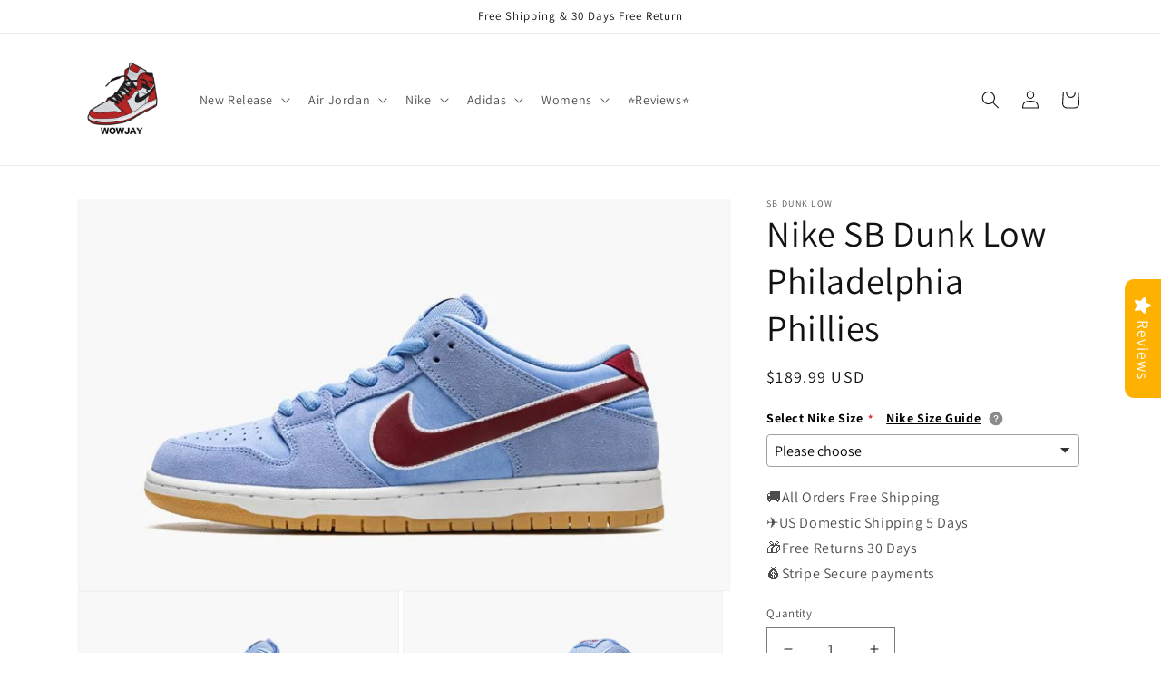

--- FILE ---
content_type: text/html; charset=utf-8
request_url: https://wowjay.com/products/nike-sb-dunk-low-philadelphia-phillies
body_size: 40013
content:
<!doctype html>
<html class="no-js" lang="en">
  <head>
    <meta charset="utf-8">
    <meta http-equiv="X-UA-Compatible" content="IE=edge">
    <meta name="viewport" content="width=device-width,initial-scale=1">
    <meta name="theme-color" content="">
    <link rel="canonical" href="https://wowjay.com/products/nike-sb-dunk-low-philadelphia-phillies">
    <link rel="preconnect" href="https://cdn.shopify.com" crossorigin><link rel="icon" type="image/png" href="//wowjay.com/cdn/shop/files/logo.png?crop=center&height=32&v=1660810787&width=32"><link rel="preconnect" href="https://fonts.shopifycdn.com" crossorigin><title>
      Nike SB Dunk Low Philadelphia Phillies
 &ndash; WOWJAY</title>

    
      <meta name="description" content="Nike SB Dunk Low Philadelphia Phillies">
    

    

<meta property="og:site_name" content="WOWJAY">
<meta property="og:url" content="https://wowjay.com/products/nike-sb-dunk-low-philadelphia-phillies">
<meta property="og:title" content="Nike SB Dunk Low Philadelphia Phillies">
<meta property="og:type" content="product">
<meta property="og:description" content="Nike SB Dunk Low Philadelphia Phillies"><meta property="og:image" content="http://wowjay.com/cdn/shop/products/c36c4f1785dddcdf58ba5ab60de0b5c1_750x_6503d75d-6a68-48b5-8936-085fa892805c.jpg?v=1736219280">
  <meta property="og:image:secure_url" content="https://wowjay.com/cdn/shop/products/c36c4f1785dddcdf58ba5ab60de0b5c1_750x_6503d75d-6a68-48b5-8936-085fa892805c.jpg?v=1736219280">
  <meta property="og:image:width" content="750">
  <meta property="og:image:height" content="450"><meta property="og:price:amount" content="189.99">
  <meta property="og:price:currency" content="USD"><meta name="twitter:card" content="summary_large_image">
<meta name="twitter:title" content="Nike SB Dunk Low Philadelphia Phillies">
<meta name="twitter:description" content="Nike SB Dunk Low Philadelphia Phillies">


    <script src="//wowjay.com/cdn/shop/t/1/assets/global.js?v=24850326154503943211660791737" defer="defer"></script>
    <script>window.performance && window.performance.mark && window.performance.mark('shopify.content_for_header.start');</script><meta id="shopify-digital-wallet" name="shopify-digital-wallet" content="/65796866286/digital_wallets/dialog">
<link rel="alternate" type="application/json+oembed" href="https://wowjay.com/products/nike-sb-dunk-low-philadelphia-phillies.oembed">
<script async="async" src="/checkouts/internal/preloads.js?locale=en-US"></script>
<script id="shopify-features" type="application/json">{"accessToken":"c419d13bffdb6cf3d5d1687dc53c5fc9","betas":["rich-media-storefront-analytics"],"domain":"wowjay.com","predictiveSearch":true,"shopId":65796866286,"locale":"en"}</script>
<script>var Shopify = Shopify || {};
Shopify.shop = "melabnerjjlu.myshopify.com";
Shopify.locale = "en";
Shopify.currency = {"active":"USD","rate":"1.0"};
Shopify.country = "US";
Shopify.theme = {"name":"Dawn","id":134783140078,"schema_name":"Dawn","schema_version":"6.0.2","theme_store_id":887,"role":"main"};
Shopify.theme.handle = "null";
Shopify.theme.style = {"id":null,"handle":null};
Shopify.cdnHost = "wowjay.com/cdn";
Shopify.routes = Shopify.routes || {};
Shopify.routes.root = "/";</script>
<script type="module">!function(o){(o.Shopify=o.Shopify||{}).modules=!0}(window);</script>
<script>!function(o){function n(){var o=[];function n(){o.push(Array.prototype.slice.apply(arguments))}return n.q=o,n}var t=o.Shopify=o.Shopify||{};t.loadFeatures=n(),t.autoloadFeatures=n()}(window);</script>
<script id="shop-js-analytics" type="application/json">{"pageType":"product"}</script>
<script defer="defer" async type="module" src="//wowjay.com/cdn/shopifycloud/shop-js/modules/v2/client.init-shop-cart-sync_BT-GjEfc.en.esm.js"></script>
<script defer="defer" async type="module" src="//wowjay.com/cdn/shopifycloud/shop-js/modules/v2/chunk.common_D58fp_Oc.esm.js"></script>
<script defer="defer" async type="module" src="//wowjay.com/cdn/shopifycloud/shop-js/modules/v2/chunk.modal_xMitdFEc.esm.js"></script>
<script type="module">
  await import("//wowjay.com/cdn/shopifycloud/shop-js/modules/v2/client.init-shop-cart-sync_BT-GjEfc.en.esm.js");
await import("//wowjay.com/cdn/shopifycloud/shop-js/modules/v2/chunk.common_D58fp_Oc.esm.js");
await import("//wowjay.com/cdn/shopifycloud/shop-js/modules/v2/chunk.modal_xMitdFEc.esm.js");

  window.Shopify.SignInWithShop?.initShopCartSync?.({"fedCMEnabled":true,"windoidEnabled":true});

</script>
<script>(function() {
  var isLoaded = false;
  function asyncLoad() {
    if (isLoaded) return;
    isLoaded = true;
    var urls = ["https:\/\/cdn.ryviu.com\/v\/static\/js\/app.js?n=1\u0026shop=melabnerjjlu.myshopify.com","https:\/\/ecommplugins-scripts.trustpilot.com\/v2.1\/js\/header.min.js?settings=eyJrZXkiOiJ0YkdRVHUxTEpyR01KTmhTIiwicyI6InNrdSJ9\u0026shop=melabnerjjlu.myshopify.com","https:\/\/ecommplugins-trustboxsettings.trustpilot.com\/melabnerjjlu.myshopify.com.js?settings=1662111615346\u0026shop=melabnerjjlu.myshopify.com","https:\/\/embed.tawk.to\/widget-script\/62c19da57b967b117997c5a4\/1g724vkjl.js?shop=melabnerjjlu.myshopify.com"];
    for (var i = 0; i < urls.length; i++) {
      var s = document.createElement('script');
      s.type = 'text/javascript';
      s.async = true;
      s.src = urls[i];
      var x = document.getElementsByTagName('script')[0];
      x.parentNode.insertBefore(s, x);
    }
  };
  if(window.attachEvent) {
    window.attachEvent('onload', asyncLoad);
  } else {
    window.addEventListener('load', asyncLoad, false);
  }
})();</script>
<script id="__st">var __st={"a":65796866286,"offset":-18000,"reqid":"e95740f5-0056-473c-8c5a-6799c34a5f22-1769053923","pageurl":"wowjay.com\/products\/nike-sb-dunk-low-philadelphia-phillies","u":"fe7d38f783ec","p":"product","rtyp":"product","rid":7882762944750};</script>
<script>window.ShopifyPaypalV4VisibilityTracking = true;</script>
<script id="captcha-bootstrap">!function(){'use strict';const t='contact',e='account',n='new_comment',o=[[t,t],['blogs',n],['comments',n],[t,'customer']],c=[[e,'customer_login'],[e,'guest_login'],[e,'recover_customer_password'],[e,'create_customer']],r=t=>t.map((([t,e])=>`form[action*='/${t}']:not([data-nocaptcha='true']) input[name='form_type'][value='${e}']`)).join(','),a=t=>()=>t?[...document.querySelectorAll(t)].map((t=>t.form)):[];function s(){const t=[...o],e=r(t);return a(e)}const i='password',u='form_key',d=['recaptcha-v3-token','g-recaptcha-response','h-captcha-response',i],f=()=>{try{return window.sessionStorage}catch{return}},m='__shopify_v',_=t=>t.elements[u];function p(t,e,n=!1){try{const o=window.sessionStorage,c=JSON.parse(o.getItem(e)),{data:r}=function(t){const{data:e,action:n}=t;return t[m]||n?{data:e,action:n}:{data:t,action:n}}(c);for(const[e,n]of Object.entries(r))t.elements[e]&&(t.elements[e].value=n);n&&o.removeItem(e)}catch(o){console.error('form repopulation failed',{error:o})}}const l='form_type',E='cptcha';function T(t){t.dataset[E]=!0}const w=window,h=w.document,L='Shopify',v='ce_forms',y='captcha';let A=!1;((t,e)=>{const n=(g='f06e6c50-85a8-45c8-87d0-21a2b65856fe',I='https://cdn.shopify.com/shopifycloud/storefront-forms-hcaptcha/ce_storefront_forms_captcha_hcaptcha.v1.5.2.iife.js',D={infoText:'Protected by hCaptcha',privacyText:'Privacy',termsText:'Terms'},(t,e,n)=>{const o=w[L][v],c=o.bindForm;if(c)return c(t,g,e,D).then(n);var r;o.q.push([[t,g,e,D],n]),r=I,A||(h.body.append(Object.assign(h.createElement('script'),{id:'captcha-provider',async:!0,src:r})),A=!0)});var g,I,D;w[L]=w[L]||{},w[L][v]=w[L][v]||{},w[L][v].q=[],w[L][y]=w[L][y]||{},w[L][y].protect=function(t,e){n(t,void 0,e),T(t)},Object.freeze(w[L][y]),function(t,e,n,w,h,L){const[v,y,A,g]=function(t,e,n){const i=e?o:[],u=t?c:[],d=[...i,...u],f=r(d),m=r(i),_=r(d.filter((([t,e])=>n.includes(e))));return[a(f),a(m),a(_),s()]}(w,h,L),I=t=>{const e=t.target;return e instanceof HTMLFormElement?e:e&&e.form},D=t=>v().includes(t);t.addEventListener('submit',(t=>{const e=I(t);if(!e)return;const n=D(e)&&!e.dataset.hcaptchaBound&&!e.dataset.recaptchaBound,o=_(e),c=g().includes(e)&&(!o||!o.value);(n||c)&&t.preventDefault(),c&&!n&&(function(t){try{if(!f())return;!function(t){const e=f();if(!e)return;const n=_(t);if(!n)return;const o=n.value;o&&e.removeItem(o)}(t);const e=Array.from(Array(32),(()=>Math.random().toString(36)[2])).join('');!function(t,e){_(t)||t.append(Object.assign(document.createElement('input'),{type:'hidden',name:u})),t.elements[u].value=e}(t,e),function(t,e){const n=f();if(!n)return;const o=[...t.querySelectorAll(`input[type='${i}']`)].map((({name:t})=>t)),c=[...d,...o],r={};for(const[a,s]of new FormData(t).entries())c.includes(a)||(r[a]=s);n.setItem(e,JSON.stringify({[m]:1,action:t.action,data:r}))}(t,e)}catch(e){console.error('failed to persist form',e)}}(e),e.submit())}));const S=(t,e)=>{t&&!t.dataset[E]&&(n(t,e.some((e=>e===t))),T(t))};for(const o of['focusin','change'])t.addEventListener(o,(t=>{const e=I(t);D(e)&&S(e,y())}));const B=e.get('form_key'),M=e.get(l),P=B&&M;t.addEventListener('DOMContentLoaded',(()=>{const t=y();if(P)for(const e of t)e.elements[l].value===M&&p(e,B);[...new Set([...A(),...v().filter((t=>'true'===t.dataset.shopifyCaptcha))])].forEach((e=>S(e,t)))}))}(h,new URLSearchParams(w.location.search),n,t,e,['guest_login'])})(!0,!0)}();</script>
<script integrity="sha256-4kQ18oKyAcykRKYeNunJcIwy7WH5gtpwJnB7kiuLZ1E=" data-source-attribution="shopify.loadfeatures" defer="defer" src="//wowjay.com/cdn/shopifycloud/storefront/assets/storefront/load_feature-a0a9edcb.js" crossorigin="anonymous"></script>
<script data-source-attribution="shopify.dynamic_checkout.dynamic.init">var Shopify=Shopify||{};Shopify.PaymentButton=Shopify.PaymentButton||{isStorefrontPortableWallets:!0,init:function(){window.Shopify.PaymentButton.init=function(){};var t=document.createElement("script");t.src="https://wowjay.com/cdn/shopifycloud/portable-wallets/latest/portable-wallets.en.js",t.type="module",document.head.appendChild(t)}};
</script>
<script data-source-attribution="shopify.dynamic_checkout.buyer_consent">
  function portableWalletsHideBuyerConsent(e){var t=document.getElementById("shopify-buyer-consent"),n=document.getElementById("shopify-subscription-policy-button");t&&n&&(t.classList.add("hidden"),t.setAttribute("aria-hidden","true"),n.removeEventListener("click",e))}function portableWalletsShowBuyerConsent(e){var t=document.getElementById("shopify-buyer-consent"),n=document.getElementById("shopify-subscription-policy-button");t&&n&&(t.classList.remove("hidden"),t.removeAttribute("aria-hidden"),n.addEventListener("click",e))}window.Shopify?.PaymentButton&&(window.Shopify.PaymentButton.hideBuyerConsent=portableWalletsHideBuyerConsent,window.Shopify.PaymentButton.showBuyerConsent=portableWalletsShowBuyerConsent);
</script>
<script>
  function portableWalletsCleanup(e){e&&e.src&&console.error("Failed to load portable wallets script "+e.src);var t=document.querySelectorAll("shopify-accelerated-checkout .shopify-payment-button__skeleton, shopify-accelerated-checkout-cart .wallet-cart-button__skeleton"),e=document.getElementById("shopify-buyer-consent");for(let e=0;e<t.length;e++)t[e].remove();e&&e.remove()}function portableWalletsNotLoadedAsModule(e){e instanceof ErrorEvent&&"string"==typeof e.message&&e.message.includes("import.meta")&&"string"==typeof e.filename&&e.filename.includes("portable-wallets")&&(window.removeEventListener("error",portableWalletsNotLoadedAsModule),window.Shopify.PaymentButton.failedToLoad=e,"loading"===document.readyState?document.addEventListener("DOMContentLoaded",window.Shopify.PaymentButton.init):window.Shopify.PaymentButton.init())}window.addEventListener("error",portableWalletsNotLoadedAsModule);
</script>

<script type="module" src="https://wowjay.com/cdn/shopifycloud/portable-wallets/latest/portable-wallets.en.js" onError="portableWalletsCleanup(this)" crossorigin="anonymous"></script>
<script nomodule>
  document.addEventListener("DOMContentLoaded", portableWalletsCleanup);
</script>

<link id="shopify-accelerated-checkout-styles" rel="stylesheet" media="screen" href="https://wowjay.com/cdn/shopifycloud/portable-wallets/latest/accelerated-checkout-backwards-compat.css" crossorigin="anonymous">
<style id="shopify-accelerated-checkout-cart">
        #shopify-buyer-consent {
  margin-top: 1em;
  display: inline-block;
  width: 100%;
}

#shopify-buyer-consent.hidden {
  display: none;
}

#shopify-subscription-policy-button {
  background: none;
  border: none;
  padding: 0;
  text-decoration: underline;
  font-size: inherit;
  cursor: pointer;
}

#shopify-subscription-policy-button::before {
  box-shadow: none;
}

      </style>
<script id="sections-script" data-sections="product-recommendations,header,footer" defer="defer" src="//wowjay.com/cdn/shop/t/1/compiled_assets/scripts.js?v=384"></script>
<script>window.performance && window.performance.mark && window.performance.mark('shopify.content_for_header.end');</script>


    <style data-shopify>
      @font-face {
  font-family: Assistant;
  font-weight: 400;
  font-style: normal;
  font-display: swap;
  src: url("//wowjay.com/cdn/fonts/assistant/assistant_n4.9120912a469cad1cc292572851508ca49d12e768.woff2") format("woff2"),
       url("//wowjay.com/cdn/fonts/assistant/assistant_n4.6e9875ce64e0fefcd3f4446b7ec9036b3ddd2985.woff") format("woff");
}

      @font-face {
  font-family: Assistant;
  font-weight: 700;
  font-style: normal;
  font-display: swap;
  src: url("//wowjay.com/cdn/fonts/assistant/assistant_n7.bf44452348ec8b8efa3aa3068825305886b1c83c.woff2") format("woff2"),
       url("//wowjay.com/cdn/fonts/assistant/assistant_n7.0c887fee83f6b3bda822f1150b912c72da0f7b64.woff") format("woff");
}

      
      
      @font-face {
  font-family: Assistant;
  font-weight: 400;
  font-style: normal;
  font-display: swap;
  src: url("//wowjay.com/cdn/fonts/assistant/assistant_n4.9120912a469cad1cc292572851508ca49d12e768.woff2") format("woff2"),
       url("//wowjay.com/cdn/fonts/assistant/assistant_n4.6e9875ce64e0fefcd3f4446b7ec9036b3ddd2985.woff") format("woff");
}


      :root {
        --font-body-family: Assistant, sans-serif;
        --font-body-style: normal;
        --font-body-weight: 400;
        --font-body-weight-bold: 700;

        --font-heading-family: Assistant, sans-serif;
        --font-heading-style: normal;
        --font-heading-weight: 400;

        --font-body-scale: 1.0;
        --font-heading-scale: 1.0;

        --color-base-text: 18, 18, 18;
        --color-shadow: 18, 18, 18;
        --color-base-background-1: 255, 255, 255;
        --color-base-background-2: 243, 243, 243;
        --color-base-solid-button-labels: 255, 255, 255;
        --color-base-outline-button-labels: 18, 18, 18;
        --color-base-accent-1: 18, 18, 18;
        --color-base-accent-2: 51, 79, 180;
        --payment-terms-background-color: #ffffff;

        --gradient-base-background-1: #ffffff;
        --gradient-base-background-2: #f3f3f3;
        --gradient-base-accent-1: #121212;
        --gradient-base-accent-2: #334fb4;

        --media-padding: px;
        --media-border-opacity: 0.05;
        --media-border-width: 1px;
        --media-radius: 0px;
        --media-shadow-opacity: 0.0;
        --media-shadow-horizontal-offset: 0px;
        --media-shadow-vertical-offset: 4px;
        --media-shadow-blur-radius: 5px;
        --media-shadow-visible: 0;

        --page-width: 120rem;
        --page-width-margin: 0rem;

        --card-image-padding: 0.0rem;
        --card-corner-radius: 0.0rem;
        --card-text-alignment: left;
        --card-border-width: 0.0rem;
        --card-border-opacity: 0.1;
        --card-shadow-opacity: 0.0;
        --card-shadow-visible: 0;
        --card-shadow-horizontal-offset: 0.0rem;
        --card-shadow-vertical-offset: 0.4rem;
        --card-shadow-blur-radius: 0.5rem;

        --badge-corner-radius: 4.0rem;

        --popup-border-width: 1px;
        --popup-border-opacity: 0.1;
        --popup-corner-radius: 0px;
        --popup-shadow-opacity: 0.0;
        --popup-shadow-horizontal-offset: 0px;
        --popup-shadow-vertical-offset: 4px;
        --popup-shadow-blur-radius: 5px;

        --drawer-border-width: 1px;
        --drawer-border-opacity: 0.1;
        --drawer-shadow-opacity: 0.0;
        --drawer-shadow-horizontal-offset: 0px;
        --drawer-shadow-vertical-offset: 4px;
        --drawer-shadow-blur-radius: 5px;

        --spacing-sections-desktop: 0px;
        --spacing-sections-mobile: 0px;

        --grid-desktop-vertical-spacing: 8px;
        --grid-desktop-horizontal-spacing: 8px;
        --grid-mobile-vertical-spacing: 4px;
        --grid-mobile-horizontal-spacing: 4px;

        --text-boxes-border-opacity: 0.1;
        --text-boxes-border-width: 0px;
        --text-boxes-radius: 0px;
        --text-boxes-shadow-opacity: 0.0;
        --text-boxes-shadow-visible: 0;
        --text-boxes-shadow-horizontal-offset: 0px;
        --text-boxes-shadow-vertical-offset: 4px;
        --text-boxes-shadow-blur-radius: 5px;

        --buttons-radius: 0px;
        --buttons-radius-outset: 0px;
        --buttons-border-width: 1px;
        --buttons-border-opacity: 1.0;
        --buttons-shadow-opacity: 0.0;
        --buttons-shadow-visible: 0;
        --buttons-shadow-horizontal-offset: 0px;
        --buttons-shadow-vertical-offset: 4px;
        --buttons-shadow-blur-radius: 5px;
        --buttons-border-offset: 0px;

        --inputs-radius: 0px;
        --inputs-border-width: 1px;
        --inputs-border-opacity: 0.55;
        --inputs-shadow-opacity: 0.0;
        --inputs-shadow-horizontal-offset: 0px;
        --inputs-margin-offset: 0px;
        --inputs-shadow-vertical-offset: 4px;
        --inputs-shadow-blur-radius: 5px;
        --inputs-radius-outset: 0px;

        --variant-pills-radius: 40px;
        --variant-pills-border-width: 1px;
        --variant-pills-border-opacity: 0.55;
        --variant-pills-shadow-opacity: 0.0;
        --variant-pills-shadow-horizontal-offset: 0px;
        --variant-pills-shadow-vertical-offset: 4px;
        --variant-pills-shadow-blur-radius: 5px;
      }

      *,
      *::before,
      *::after {
        box-sizing: inherit;
      }

      html {
        box-sizing: border-box;
        font-size: calc(var(--font-body-scale) * 62.5%);
        height: 100%;
      }

      body {
        display: grid;
        grid-template-rows: auto auto 1fr auto;
        grid-template-columns: 100%;
        min-height: 100%;
        margin: 0;
        font-size: 1.5rem;
        letter-spacing: 0.06rem;
        line-height: calc(1 + 0.8 / var(--font-body-scale));
        font-family: var(--font-body-family);
        font-style: var(--font-body-style);
        font-weight: var(--font-body-weight);
      }

      @media screen and (min-width: 750px) {
        body {
          font-size: 1.6rem;
        }
      }
    </style>

    <link href="//wowjay.com/cdn/shop/t/1/assets/base.css?v=19666067365360246481660791756" rel="stylesheet" type="text/css" media="all" />
<link rel="preload" as="font" href="//wowjay.com/cdn/fonts/assistant/assistant_n4.9120912a469cad1cc292572851508ca49d12e768.woff2" type="font/woff2" crossorigin><link rel="preload" as="font" href="//wowjay.com/cdn/fonts/assistant/assistant_n4.9120912a469cad1cc292572851508ca49d12e768.woff2" type="font/woff2" crossorigin><link rel="stylesheet" href="//wowjay.com/cdn/shop/t/1/assets/component-predictive-search.css?v=165644661289088488651660791733" media="print" onload="this.media='all'"><script>document.documentElement.className = document.documentElement.className.replace('no-js', 'js');
    if (Shopify.designMode) {
      document.documentElement.classList.add('shopify-design-mode');
    }
    </script>
  <!-- BEGIN app block: shopify://apps/king-product-options-variant/blocks/app-embed/ce104259-52b1-4720-9ecf-76b34cae0401 -->
    
        <!-- BEGIN app snippet: option.v1 --><link href="//cdn.shopify.com/extensions/019b4e43-a383-7f0c-979c-7303d462adcd/king-product-options-variant-70/assets/ymq-option.css" rel="stylesheet" type="text/css" media="all" />
<link async href='https://option.ymq.cool/option/bottom.css' rel='stylesheet'> 
<style id="ymq-jsstyle"></style>
<script data-asyncLoad='asyncLoad' data-mbAt2ktK3Dmszf6K="mbAt2ktK3Dmszf6K">
    window.best_option = window.best_option || {}; 

    best_option.shop = `melabnerjjlu.myshopify.com`; 

    best_option.page = `product`; 

    best_option.ymq_option_branding = {}; 
      
        best_option.ymq_option_branding = {"button":{"--button-background-checked-color":"#000000","--button-background-color":"#FFFFFF","--button-background-disabled-color":"#FFFFFF","--button-border-checked-color":"#000000","--button-border-color":"#000000","--button-border-disabled-color":"#000000","--button-font-checked-color":"#FFFFFF","--button-font-disabled-color":"#cccccc","--button-font-color":"#000000","--button-border-radius":"0","--button-font-size":"14","--button-line-height":"20","--button-margin-l-r":"4","--button-margin-u-d":"4","--button-padding-l-r":"16","--button-padding-u-d":"8"},"radio":{"--radio-border-color":"#BBC1E1","--radio-border-checked-color":"#BBC1E1","--radio-border-disabled-color":"#BBC1E1","--radio-border-hover-color":"#BBC1E1","--radio-background-color":"#FFFFFF","--radio-background-checked-color":"#275EFE","--radio-background-disabled-color":"#E1E6F9","--radio-background-hover-color":"#FFFFFF","--radio-inner-color":"#E1E6F9","--radio-inner-checked-color":"#FFFFFF","--radio-inner-disabled-color":"#FFFFFF"},"input":{"--input-background-checked-color":"#FFFFFF","--input-background-color":"#FFFFFF","--input-border-checked-color":"#000000","--input-border-color":"#000000","--input-font-checked-color":"#000000","--input-font-color":"#000000","--input-border-radius":"0","--input-font-size":"14","--input-padding-l-r":"16","--input-padding-u-d":"9","--input-width":"100","--input-max-width":"400"},"select":{"--select-border-color":"#000000","--select-border-checked-color":"#000000","--select-background-color":"#FFFFFF","--select-background-checked-color":"#FFFFFF","--select-font-color":"#000000","--select-font-checked-color":"#000000","--select-option-background-color":"#FFFFFF","--select-option-background-checked-color":"#F5F9FF","--select-option-background-disabled-color":"#FFFFFF","--select-option-font-color":"#000000","--select-option-font-checked-color":"#000000","--select-option-font-disabled-color":"#CCCCCC","--select-padding-u-d":"9","--select-padding-l-r":"16","--select-option-padding-u-d":"9","--select-option-padding-l-r":"16","--select-width":"100","--select-max-width":"400","--select-font-size":"14","--select-border-radius":"0"},"multiple":{"--multiple-background-color":"#F5F9FF","--multiple-font-color":"#000000","--multiple-padding-u-d":"2","--multiple-padding-l-r":"8","--multiple-font-size":"12","--multiple-border-radius":"0"},"img":{"--img-border-color":"#E1E1E1","--img-border-checked-color":"#000000","--img-border-disabled-color":"#000000","--img-width":"50","--img-height":"50","--img-margin-u-d":"2","--img-margin-l-r":"2","--img-border-radius":"4"},"upload":{"--upload-background-color":"#409EFF","--upload-font-color":"#FFFFFF","--upload-border-color":"#409EFF","--upload-padding-u-d":"12","--upload-padding-l-r":"20","--upload-font-size":"12","--upload-border-radius":"4"},"cart":{"--cart-border-color":"#000000","--buy-border-color":"#000000","--cart-border-hover-color":"#000000","--buy-border-hover-color":"#000000","--cart-background-color":"#000000","--buy-background-color":"#000000","--cart-background-hover-color":"#000000","--buy-background-hover-color":"#000000","--cart-font-color":"#FFFFFF","--buy-font-color":"#FFFFFF","--cart-font-hover-color":"#FFFFFF","--buy-font-hover-color":"#FFFFFF","--cart-padding-u-d":"12","--cart-padding-l-r":"16","--buy-padding-u-d":"12","--buy-padding-l-r":"16","--cart-margin-u-d":"4","--cart-margin-l-r":"0","--buy-margin-u-d":"4","--buy-margin-l-r":"0","--cart-width":"100","--cart-max-width":"800","--buy-width":"100","--buy-max-width":"800","--cart-font-size":"14","--cart-border-radius":"0","--buy-font-size":"14","--buy-border-radius":"0"},"quantity":{"--quantity-border-color":"#A6A3A3","--quantity-font-color":"#000000","--quantity-background-color":"#FFFFFF","--quantity-width":"150","--quantity-height":"40","--quantity-font-size":"14","--quantity-border-radius":"0"},"global":{"--global-title-color":"#000000","--global-help-color":"#000000","--global-error-color":"#DC3545","--global-title-font-size":"14","--global-help-font-size":"12","--global-error-font-size":"12","--global-margin-top":"0","--global-margin-bottom":"20","--global-margin-left":"0","--global-margin-right":"0","--global-title-margin-top":"0","--global-title-margin-bottom":"5","--global-title-margin-left":"0","--global-title-margin-right":"0","--global-help-margin-top":"5","--global-help-margin-bottom":"0","--global-help-margin-left":"0","--global-help-margin-right":"0","--global-error-margin-top":"5","--global-error-margin-bottom":"0","--global-error-margin-left":"0","--global-error-margin-right":"0"},"discount":{"--new-discount-normal-color":"#1878B9","--new-discount-error-color":"#E22120","--new-discount-layout":"flex-end"},"lan":{"require":"This is a required field.","email":"Please enter a valid email address.","phone":"Please enter the correct phone.","number":"Please enter an number.","integer":"Please enter an integer.","min_char":"Please enter no less than %s characters.","max_char":"Please enter no more than %s characters.","max_s":"Please choose less than %s options.","min_s":"Please choose more than %s options.","total_s":"Please choose %s options.","min":"Please enter no less than %s.","max":"Please enter no more than %s.","currency":"USD","sold_out":"sold out","please_choose":"Please choose","add_to_cart":"ADD TO CART","buy_it_now":"BUY IT NOW","add_price_text":"Selection will add %s to the price","discount_code":"Discount code","application":"Apply","discount_error1":"Enter a valid discount code","discount_error2":"discount code isn't valid for the items in your cart"},"price":{"--price-border-color":"#000000","--price-background-color":"#FFFFFF","--price-font-color":"#000000","--price-price-font-color":"#03de90","--price-padding-u-d":"9","--price-padding-l-r":"16","--price-width":"100","--price-max-width":"400","--price-font-size":"14","--price-border-radius":"0"},"extra":{"is_show":"0","plan":0,"quantity-box":"0","price-value":"3,4,15,6,16,7","variant-original-margin-bottom":"15","strong-dorp-down":0,"radio-unchecked":1,"img-option-bigger":1,"add-button-reload":1,"buy-now-new":1,"open-theme-buy-now":1,"open-theme-ajax-cart":1,"free_plan":0,"img_cdn":1,"timestamp":1662273465,"new":2}}; 
     
        
    best_option.product = {"id":7882762944750,"title":"Nike SB Dunk Low Philadelphia Phillies","handle":"nike-sb-dunk-low-philadelphia-phillies","description":"\u003cbr\u003ePaying homage to the Philadelphia Phillies, the Nike SB Dunk Low Philadelphia Phillies, boasts a Valor blue Durabuck and suede upper, Team Maroon Swooshes, and woven tongue labels with graphics depicting two Philly staples: the Liberty Bell and a Philly cheese steak sandwich. From there, a white and gum brown Nike Zoom sole completes the design.Following the release of the Homer Dunk Low from 2004 and the Marge Dunk High from 2008, Nike SB will be giving us another Simpsons-inspired Dunk this time with this Bart Simpson pair. Taking a look at this Nike SB Dunk Low, the sneaker gets done in a Habanero Red, White, and Blue Hero color makeup as the shoe starts off with a yellow leather on the base of the upper with red hitting the suede overlays, laces, and tongue tags. To complete the Bart Simpson look we see the addition of white on the Swooshes and midsoles and bright blue on the inner liner and rubber outsole.Following the release of the Homer Dunk Low from 2004 and the Marge Dunk High from 2008, Nike SB will be giving us another Simpsons-inspired Dunk this time with this Bart Simpson pair. Taking a look at this Nike SB Dunk Low, the sneaker gets done in a Habanero Red, White, and Blue Hero color makeup as the shoe starts off with a yellow leather on the base of the upper with red hitting the suede overlays, laces, and tongue tags. To complete the Bart Simpson look we see the addition of white on the Swooshes and midsoles and bright blue on the inner liner and rubber outsole.","published_at":"2022-08-28T12:03:34-04:00","created_at":"2022-08-28T11:57:50-04:00","vendor":"SB Dunk Low","type":"","tags":["Mens","New","Nike"],"price":18999,"price_min":18999,"price_max":18999,"available":true,"price_varies":false,"compare_at_price":null,"compare_at_price_min":0,"compare_at_price_max":0,"compare_at_price_varies":false,"variants":[{"id":43436518932718,"title":"Default Title","option1":"Default Title","option2":null,"option3":null,"sku":"BV1310 013","requires_shipping":true,"taxable":false,"featured_image":null,"available":true,"name":"Nike SB Dunk Low Philadelphia Phillies","public_title":null,"options":["Default Title"],"price":18999,"weight":1000,"compare_at_price":null,"inventory_management":"shopify","barcode":null,"requires_selling_plan":false,"selling_plan_allocations":[]}],"images":["\/\/wowjay.com\/cdn\/shop\/products\/c36c4f1785dddcdf58ba5ab60de0b5c1_750x_6503d75d-6a68-48b5-8936-085fa892805c.jpg?v=1736219280","\/\/wowjay.com\/cdn\/shop\/products\/c36c4f1785dddcdf58ba5ab60de0b5c1_750x_d88e496a-c74a-4ecc-9de6-4b5875b9ec68.jpg?v=1736219280","\/\/wowjay.com\/cdn\/shop\/products\/3ea466e10b7ad9d0d741cf92a2496ffa_750x_f96dbb2a-644b-4fdb-ae45-5a9fa28b472e.jpg?v=1736219281","\/\/wowjay.com\/cdn\/shop\/products\/da849142289f718986c5c5f8a2cbf8cc_750x_bddac8ed-defa-4f25-a90a-5d89e3e1990e.jpg?v=1736219281","\/\/wowjay.com\/cdn\/shop\/products\/b5e024d6892feeaadb9305fb2f9e5c53_750x_794e8ba9-3ccf-4088-9847-cee84c0e9e60.jpg?v=1736219281","\/\/wowjay.com\/cdn\/shop\/products\/f3b7089026b2cef9ac2860beef91d8cb_750x_3b8d1937-f962-489b-808a-3082dc485c92.jpg?v=1736219281"],"featured_image":"\/\/wowjay.com\/cdn\/shop\/products\/c36c4f1785dddcdf58ba5ab60de0b5c1_750x_6503d75d-6a68-48b5-8936-085fa892805c.jpg?v=1736219280","options":["Title"],"media":[{"alt":"Nike SB Dunk Low Philadelphia Phillies","id":30543446212846,"position":1,"preview_image":{"aspect_ratio":1.667,"height":450,"width":750,"src":"\/\/wowjay.com\/cdn\/shop\/products\/c36c4f1785dddcdf58ba5ab60de0b5c1_750x_6503d75d-6a68-48b5-8936-085fa892805c.jpg?v=1736219280"},"aspect_ratio":1.667,"height":450,"media_type":"image","src":"\/\/wowjay.com\/cdn\/shop\/products\/c36c4f1785dddcdf58ba5ab60de0b5c1_750x_6503d75d-6a68-48b5-8936-085fa892805c.jpg?v=1736219280","width":750},{"alt":"Nike SB Dunk Low Philadelphia Phillies","id":30543446409454,"position":2,"preview_image":{"aspect_ratio":1.667,"height":450,"width":750,"src":"\/\/wowjay.com\/cdn\/shop\/products\/c36c4f1785dddcdf58ba5ab60de0b5c1_750x_d88e496a-c74a-4ecc-9de6-4b5875b9ec68.jpg?v=1736219280"},"aspect_ratio":1.667,"height":450,"media_type":"image","src":"\/\/wowjay.com\/cdn\/shop\/products\/c36c4f1785dddcdf58ba5ab60de0b5c1_750x_d88e496a-c74a-4ecc-9de6-4b5875b9ec68.jpg?v=1736219280","width":750},{"alt":"Nike SB Dunk Low Philadelphia Phillies","id":30543446245614,"position":3,"preview_image":{"aspect_ratio":1.667,"height":450,"width":750,"src":"\/\/wowjay.com\/cdn\/shop\/products\/3ea466e10b7ad9d0d741cf92a2496ffa_750x_f96dbb2a-644b-4fdb-ae45-5a9fa28b472e.jpg?v=1736219281"},"aspect_ratio":1.667,"height":450,"media_type":"image","src":"\/\/wowjay.com\/cdn\/shop\/products\/3ea466e10b7ad9d0d741cf92a2496ffa_750x_f96dbb2a-644b-4fdb-ae45-5a9fa28b472e.jpg?v=1736219281","width":750},{"alt":"Nike SB Dunk Low Philadelphia Phillies","id":30543446278382,"position":4,"preview_image":{"aspect_ratio":1.667,"height":450,"width":750,"src":"\/\/wowjay.com\/cdn\/shop\/products\/da849142289f718986c5c5f8a2cbf8cc_750x_bddac8ed-defa-4f25-a90a-5d89e3e1990e.jpg?v=1736219281"},"aspect_ratio":1.667,"height":450,"media_type":"image","src":"\/\/wowjay.com\/cdn\/shop\/products\/da849142289f718986c5c5f8a2cbf8cc_750x_bddac8ed-defa-4f25-a90a-5d89e3e1990e.jpg?v=1736219281","width":750},{"alt":"Nike SB Dunk Low Philadelphia Phillies","id":30543446311150,"position":5,"preview_image":{"aspect_ratio":1.667,"height":450,"width":750,"src":"\/\/wowjay.com\/cdn\/shop\/products\/b5e024d6892feeaadb9305fb2f9e5c53_750x_794e8ba9-3ccf-4088-9847-cee84c0e9e60.jpg?v=1736219281"},"aspect_ratio":1.667,"height":450,"media_type":"image","src":"\/\/wowjay.com\/cdn\/shop\/products\/b5e024d6892feeaadb9305fb2f9e5c53_750x_794e8ba9-3ccf-4088-9847-cee84c0e9e60.jpg?v=1736219281","width":750},{"alt":"Nike SB Dunk Low Philadelphia Phillies","id":30543446343918,"position":6,"preview_image":{"aspect_ratio":1.667,"height":450,"width":750,"src":"\/\/wowjay.com\/cdn\/shop\/products\/f3b7089026b2cef9ac2860beef91d8cb_750x_3b8d1937-f962-489b-808a-3082dc485c92.jpg?v=1736219281"},"aspect_ratio":1.667,"height":450,"media_type":"image","src":"\/\/wowjay.com\/cdn\/shop\/products\/f3b7089026b2cef9ac2860beef91d8cb_750x_3b8d1937-f962-489b-808a-3082dc485c92.jpg?v=1736219281","width":750}],"requires_selling_plan":false,"selling_plan_groups":[],"content":"\u003cbr\u003ePaying homage to the Philadelphia Phillies, the Nike SB Dunk Low Philadelphia Phillies, boasts a Valor blue Durabuck and suede upper, Team Maroon Swooshes, and woven tongue labels with graphics depicting two Philly staples: the Liberty Bell and a Philly cheese steak sandwich. From there, a white and gum brown Nike Zoom sole completes the design.Following the release of the Homer Dunk Low from 2004 and the Marge Dunk High from 2008, Nike SB will be giving us another Simpsons-inspired Dunk this time with this Bart Simpson pair. Taking a look at this Nike SB Dunk Low, the sneaker gets done in a Habanero Red, White, and Blue Hero color makeup as the shoe starts off with a yellow leather on the base of the upper with red hitting the suede overlays, laces, and tongue tags. To complete the Bart Simpson look we see the addition of white on the Swooshes and midsoles and bright blue on the inner liner and rubber outsole.Following the release of the Homer Dunk Low from 2004 and the Marge Dunk High from 2008, Nike SB will be giving us another Simpsons-inspired Dunk this time with this Bart Simpson pair. Taking a look at this Nike SB Dunk Low, the sneaker gets done in a Habanero Red, White, and Blue Hero color makeup as the shoe starts off with a yellow leather on the base of the upper with red hitting the suede overlays, laces, and tongue tags. To complete the Bart Simpson look we see the addition of white on the Swooshes and midsoles and bright blue on the inner liner and rubber outsole."}; 

    best_option.ymq_has_only_default_variant = true; 
     

    
        best_option.ymq_status = {}; 
         

        best_option.ymq_variantjson = {}; 
         

        best_option.ymq_option_data = {}; 
        

        best_option.ymq_option_condition = {}; 
         
            
    


    best_option.product_collections = {};
    
        best_option.product_collections[409574015214] = {"id":409574015214,"handle":"mens-sneakers","title":"Men's Sneakers","updated_at":"2026-01-18T07:19:30-05:00","body_html":"","published_at":"2022-08-18T11:18:15-04:00","sort_order":"best-selling","template_suffix":"","disjunctive":false,"rules":[{"column":"tag","relation":"equals","condition":"Mens"}],"published_scope":"web"};
    
        best_option.product_collections[409573982446] = {"id":409573982446,"handle":"new-jordan","title":"New Jordan","updated_at":"2026-01-18T07:19:30-05:00","body_html":"\u003cspan data-mce-fragment=\"1\"\u003eShop the latest Jordans ranging from \u003c\/span\u003e\u003ca title=\"air-jordan-1\" href=\"https:\/\/kathyro.com\/collections\/air-jordan-1\" target=\"_blank\"\u003eAir Jordan 1\u003c\/a\u003e\u003cspan data-mce-fragment=\"1\"\u003e to the iconic \u003c\/span\u003e\u003ca title=\"air-jordan-6\" href=\"https:\/\/kathyro.com\/collections\/air-jordan-6\" target=\"_blank\"\u003eAir Jordans 6\u003c\/a\u003e\u003cspan data-mce-fragment=\"1\"\u003e\u003ca title=\"air-jordan-6\" href=\"https:\/\/kathyro.com\/collections\/air-jordan-6\" target=\"_blank\"\u003e,\u003c\/a\u003e to the legendary \u003c\/span\u003e\u003ca title=\"air-jordan-11\" href=\"https:\/\/kathyro.com\/collections\/air-jordan-11\" target=\"_blank\"\u003eAir Jrodan 11\u003c\/a\u003e and more new style sneakers.","published_at":"2022-08-18T11:18:15-04:00","sort_order":"best-selling","template_suffix":"","disjunctive":false,"rules":[{"column":"tag","relation":"equals","condition":"New"}],"published_scope":"web"};
    
        best_option.product_collections[409573490926] = {"id":409573490926,"handle":"nike","title":"Nike","updated_at":"2026-01-08T07:19:38-05:00","body_html":"","published_at":"2022-08-18T11:18:03-04:00","sort_order":"best-selling","template_suffix":"","disjunctive":false,"rules":[{"column":"tag","relation":"equals","condition":"Nike"}],"published_scope":"web"};
    
        best_option.product_collections[409560285422] = {"id":409560285422,"handle":"dunk-low","title":"SB Dunk Low","updated_at":"2025-12-26T07:15:24-05:00","body_html":"","published_at":"2022-08-18T04:19:00-04:00","sort_order":"best-selling","template_suffix":"","disjunctive":false,"rules":[{"column":"vendor","relation":"equals","condition":"SB Dunk Low"},{"column":"tag","relation":"equals","condition":"Mens"}],"published_scope":"web"};
    


    best_option.ymq_template_options = {};
    best_option.ymq_option_template = {};
    best_option.ymq_option_template_condition = {}; 
    
    
    

    
        best_option.ymq_option_template_sort = `2,3,1,4,5,6`;
    

    
        best_option.ymq_option_template_sort_before = false;
    
    
    
    best_option.ymq_option_template_c_t = {};
    best_option.ymq_option_template_condition_c_t = {};
    best_option.ymq_option_template_assign_c_t = {};
    
    
        
        
            
            
                best_option.ymq_template_options[`tem2`] = {"template":{"ymq2tem1":{"id":"2tem1","type":"3","options":{"2tem1_19":{"weight":"","sku":"","id":"2tem1_19","price":"","value":"Women 3.5/EURO 34","hasstock":1,"one_time":"0","default":"0","canvas_type":"2","canvas1":"","canvas2":"","qty_input":0},"2tem1_20":{"weight":"","sku":"","id":"2tem1_20","price":"","value":"Women 4/EURO 34.5","hasstock":1,"one_time":"0","default":"0","canvas_type":"2","canvas1":"","canvas2":"","qty_input":0},"2tem1_21":{"weight":"","sku":"","id":"2tem1_21","price":"","value":"Women 4.5/EURO 35","hasstock":1,"one_time":"0","default":"0","canvas_type":"2","canvas1":"","canvas2":"","qty_input":0},"2tem1_22":{"weight":"","sku":"","id":"2tem1_22","price":"","value":"Women 5/EURO 35.5","hasstock":1,"one_time":"0","default":"0","canvas_type":"2","canvas1":"","canvas2":"","qty_input":0},"2tem1_5":{"weight":"","sku":"","id":"2tem1_5","price":"","value":"Women 5.5/Men 4/EURO 36","hasstock":1,"one_time":"0","default":"0","canvas_type":"2","canvas1":"","canvas2":"","qty_input":0},"2tem1_6":{"weight":"","sku":"","id":"2tem1_6","price":"","value":"Women 6/Men 4.5/EURO 36.5","hasstock":1,"one_time":"0","default":"0","canvas_type":"2","canvas1":"","canvas2":"","qty_input":0},"2tem1_7":{"weight":"","sku":"","id":"2tem1_7","price":"","value":"Women 6.5/Men 5/EURO 37.5","hasstock":1,"one_time":"0","default":"0","canvas_type":"2","canvas1":"","canvas2":"","qty_input":0},"2tem1_8":{"weight":"","sku":"","id":"2tem1_8","price":"","value":"Women 7/Men 5.5/EURO 38","hasstock":1,"one_time":"0","default":"0","canvas_type":"2","canvas1":"","canvas2":"","qty_input":0},"2tem1_9":{"weight":"","sku":"","id":"2tem1_9","price":"","value":"Women 7.5/Men 6/EURO 38.5","hasstock":1,"one_time":"0","default":"0","canvas_type":"2","canvas1":"","canvas2":"","qty_input":0},"2tem1_10":{"weight":"","sku":"","id":"2tem1_10","price":"","value":"Women 8/Men 6.5/EURO 39","hasstock":1,"one_time":"0","default":"0","canvas_type":"2","canvas1":"","canvas2":"","qty_input":0},"2tem1_11":{"weight":"","sku":"","id":"2tem1_11","price":"","value":"Women 8.5/Men 7/EURO 40","hasstock":1,"one_time":"0","default":"0","canvas_type":"2","canvas1":"","canvas2":"","qty_input":0},"2tem1_12":{"weight":"","sku":"","id":"2tem1_12","price":"","value":"Women 9/Men 7.5/EURO 40.5","hasstock":1,"one_time":"0","default":"0","canvas_type":"2","canvas1":"","canvas2":"","qty_input":0},"2tem1_13":{"weight":"","sku":"","id":"2tem1_13","price":"","value":"Women 9.5/Men 8/EURO 41","hasstock":1,"one_time":"0","default":"0","canvas_type":"2","canvas1":"","canvas2":"","qty_input":0},"2tem1_14":{"weight":"","sku":"","id":"2tem1_14","price":"","value":"Women 10/Men 8.5/EURO 42","hasstock":1,"one_time":"0","default":"0","canvas_type":"2","canvas1":"","canvas2":"","qty_input":0},"2tem1_15":{"weight":"","sku":"","id":"2tem1_15","price":"","value":"Women 10.5/Men 9/EURO 42.5","hasstock":1,"one_time":"0","default":"0","canvas_type":"2","canvas1":"","canvas2":"","qty_input":0},"2tem1_16":{"weight":"","sku":"","id":"2tem1_16","price":"","value":"Women 11/Men 9.5/EURO 43","hasstock":1,"one_time":"0","default":"0","canvas_type":"2","canvas1":"","canvas2":"","qty_input":0},"2tem1_17":{"weight":"","sku":"","id":"2tem1_17","price":"","value":"Women 11.5/Men 10/EURO 44","hasstock":1,"one_time":"0","default":"0","canvas_type":"2","canvas1":"","canvas2":"","qty_input":0},"2tem1_18":{"weight":"","sku":"","id":"2tem1_18","price":"","value":"Women 12/Men 10.5/EURO 44.5","hasstock":1,"one_time":"0","default":"0","canvas_type":"2","canvas1":"","canvas2":"","qty_input":0}},"label":"Women’s Jordan Size","required":1,"alert_text":"<p style=\"text-align: center;\">Men's and women's Air Jordan are different sizes, please choose according to the corresponding gender shoe size</p>\n<p><img style=\"display: block; margin-left: auto; margin-right: auto;\" src=\"https://cdn.shopifycdn.net/s/files/1/0657/9686/6286/files/size-guide.jpg\" width=\"560\" height=\"767\" /></p>","a_t1":"Size Guide","a_t2":"","a_width":"700","is_a":1,"is_get_to_cart":1,"onetime":0,"tooltip":"The following size options are women&#39;s Air Jordan size options, if you want to buy this sneaker for a men, please use the Size Guide to find the corresponding men&#39;s size","tooltip_position":"1","hide_title":"0","class":"","help":"","min_s":"","max_s":""}},"condition":{},"assign":{"type":0,"manual":{"tag":"","collection":"409573753070","product":""},"automate":{"type":"1","data":{"1":{"tem_condition":1,"tem_condition_type":1,"tem_condition_value":""}}}}};
                best_option.ymq_option_template_c_t[`tem2`] = best_option.ymq_template_options[`tem2`]['template'];
                best_option.ymq_option_template_condition_c_t[`tem2`] = best_option.ymq_template_options[`tem2`]['condition'];
                best_option.ymq_option_template_assign_c_t[`tem2`] = best_option.ymq_template_options[`tem2`]['assign'];
            
        
            
            
                best_option.ymq_template_options[`tem3`] = {"template":{"ymq3tem1":{"id":"3tem1","type":"3","options":{"3tem1_1":{"weight":"","sku":"","id":"3tem1_1","price":"","value":"Women 3.5/EURO 34","hasstock":1,"one_time":"0","default":"0","canvas_type":"2","canvas1":"","canvas2":"","qty_input":0},"3tem1_2":{"weight":"","sku":"","id":"3tem1_2","price":"","value":"Women 4/EURO 34.5","hasstock":1,"one_time":"0","default":"0","canvas_type":"2","canvas1":"","canvas2":"","qty_input":0},"3tem1_3":{"weight":"","sku":"","id":"3tem1_3","price":"","value":"Women 4.5/EURO 35","hasstock":1,"one_time":"0","default":"0","canvas_type":"2","canvas1":"","canvas2":"","qty_input":0},"3tem1_4":{"weight":"","sku":"","id":"3tem1_4","price":"","value":"Women 5/EURO 35.5","hasstock":1,"one_time":"0","default":"0","canvas_type":"2","canvas1":"","canvas2":"","qty_input":0},"3tem1_5":{"weight":"","sku":"","id":"3tem1_5","price":"","value":"Women 5.5/Men 4/EURO 36","hasstock":1,"one_time":"0","default":"0","canvas_type":"2","canvas1":"","canvas2":"","qty_input":0},"3tem1_6":{"weight":"","sku":"","id":"3tem1_6","price":"","value":"Women 6/Men 4.5/EURO 36.5","hasstock":1,"one_time":"0","default":"0","canvas_type":"2","canvas1":"","canvas2":"","qty_input":0},"3tem1_7":{"weight":"","sku":"","id":"3tem1_7","price":"","value":"Women 6.5/Men 5/EURO 37.5","hasstock":1,"one_time":"0","default":"0","canvas_type":"2","canvas1":"","canvas2":"","qty_input":0},"3tem1_8":{"weight":"","sku":"","id":"3tem1_8","price":"","value":"Women 7/Men 5.5/EURO 38","hasstock":1,"one_time":"0","default":"0","canvas_type":"2","canvas1":"","canvas2":"","qty_input":0},"3tem1_9":{"weight":"","sku":"","id":"3tem1_9","price":"","value":"Women 7.5/Men 6/EURO 38.5","hasstock":1,"one_time":"0","default":"0","canvas_type":"2","canvas1":"","canvas2":"","qty_input":0},"3tem1_10":{"weight":"","sku":"","id":"3tem1_10","price":"","value":"Women 8/Men 6.5/EURO 39","hasstock":1,"one_time":"0","default":"0","canvas_type":"2","canvas1":"","canvas2":"","qty_input":0},"3tem1_11":{"weight":"","sku":"","id":"3tem1_11","price":"","value":"Women 8.5/Men 7/EURO 40","hasstock":1,"one_time":"0","default":"0","canvas_type":"2","canvas1":"","canvas2":"","qty_input":0},"3tem1_12":{"weight":"","sku":"","id":"3tem1_12","price":"","value":"Women 9/Men 7.5/EURO 40.5","hasstock":1,"one_time":"0","default":"0","canvas_type":"2","canvas1":"","canvas2":"","qty_input":0},"3tem1_13":{"weight":"","sku":"","id":"3tem1_13","price":"","value":"Women 9.5/Men 8/EURO 41","hasstock":1,"one_time":"0","default":"0","canvas_type":"2","canvas1":"","canvas2":"","qty_input":0},"3tem1_14":{"weight":"","sku":"","id":"3tem1_14","price":"","value":"Women 10/Men 8.5/EURO 42","hasstock":1,"one_time":"0","default":"0","canvas_type":"2","canvas1":"","canvas2":"","qty_input":0},"3tem1_15":{"weight":"","sku":"","id":"3tem1_15","price":"","value":"Women 10.5/Men 9/EURO 42.5","hasstock":1,"one_time":"0","default":"0","canvas_type":"2","canvas1":"","canvas2":"","qty_input":0},"3tem1_16":{"weight":"","sku":"","id":"3tem1_16","price":"","value":"Women 11/Men 9.5/EURO 43","hasstock":1,"one_time":"0","default":"0","canvas_type":"2","canvas1":"","canvas2":"","qty_input":0},"3tem1_17":{"weight":"","sku":"","id":"3tem1_17","price":"","value":"Women 11.5/Men 10/EURO 44","hasstock":1,"one_time":"0","default":"0","canvas_type":"2","canvas1":"","canvas2":"","qty_input":0},"3tem1_18":{"weight":"","sku":"","id":"3tem1_18","price":"","value":"Women 12/Men 10.5/EURO 44.5","hasstock":1,"one_time":"0","default":"0","canvas_type":"2","canvas1":"","canvas2":"","qty_input":0}},"label":"Women&#39;s Nike Size","tooltip":"The following size options are women&#39;s Nike size options, if you want to buy this sneaker for a men, please use the Nike Size Guide to find the corresponding men&#39;s size","required":1,"is_get_to_cart":1,"onetime":0,"tooltip_position":"1","hide_title":"0","class":"","help":"","alert_text":"<p style=\"text-align: center;\">Men's and women's Nike sneakers are different sizes, please choose according to the corresponding gender shoe size.</p>\n<p style=\"text-align: center;\"><img src=\"https://cdn.shopifycdn.net/s/files/1/0657/9686/6286/files/Nike-size-guide.jpg\" width=\"619\" height=\"745\" /></p>","a_t1":"Nike Size Guide","a_t2":"","a_width":"700","min_s":"","max_s":"","is_a":1}},"condition":{},"assign":{"type":0,"manual":{"tag":"","collection":"409573687534,409573720302,409573818606,409573851374,409573884142","product":""},"automate":{"type":"1","data":{"1":{"tem_condition":1,"tem_condition_type":1,"tem_condition_value":""}}}}};
                best_option.ymq_option_template_c_t[`tem3`] = best_option.ymq_template_options[`tem3`]['template'];
                best_option.ymq_option_template_condition_c_t[`tem3`] = best_option.ymq_template_options[`tem3`]['condition'];
                best_option.ymq_option_template_assign_c_t[`tem3`] = best_option.ymq_template_options[`tem3`]['assign'];
            
        
            
            
                best_option.ymq_template_options[`tem1`] = {"template":{"ymq1tem1":{"id":"1tem1","type":"3","options":{"1tem1_1":{"weight":"","sku":"","id":"1tem1_1","price":"","value":"Women 5.5/Men 4/EURO36","hasstock":1,"one_time":"0","default":"0","canvas_type":"2","canvas1":"","canvas2":"","qty_input":0},"1tem1_2":{"weight":"","sku":"","id":"1tem1_2","price":"","value":"Women 6/Men 4.5/EURO 36.5","hasstock":1,"one_time":"0","default":"0","canvas_type":"2","canvas1":"","canvas2":"","qty_input":0},"1tem1_3":{"weight":"","sku":"","id":"1tem1_3","price":"","value":"Women 6.5/Men 5/EURO 37.5","hasstock":1,"one_time":"0","default":"0","canvas_type":"2","canvas1":"","canvas2":"","qty_input":0},"1tem1_4":{"weight":"","sku":"","id":"1tem1_4","price":"","value":"Women 7/Men 5.5/EURO 38","hasstock":1,"one_time":"0","default":"0","canvas_type":"2","canvas1":"","canvas2":"","qty_input":0},"1tem1_5":{"weight":"","sku":"","id":"1tem1_5","price":"","value":"Women 7.5/Men 6/EURO 38.5","hasstock":1,"one_time":"0","default":"0","canvas_type":"2","canvas1":"","canvas2":"","qty_input":0},"1tem1_6":{"weight":"","sku":"","id":"1tem1_6","price":"","value":"Women 8/Men 6.5/EURO 39","hasstock":1,"one_time":"0","default":"0","canvas_type":"2","canvas1":"","canvas2":"","qty_input":0},"1tem1_7":{"weight":"","sku":"","id":"1tem1_7","price":"","value":"Women 8.5/Men 7/EURO 40","hasstock":1,"one_time":"0","default":"0","canvas_type":"2","canvas1":"","canvas2":"","qty_input":0},"1tem1_8":{"weight":"","sku":"","id":"1tem1_8","price":"","value":"Women 9/Men 7.5/EURO 40.5","hasstock":1,"one_time":"0","default":"0","canvas_type":"2","canvas1":"","canvas2":"","qty_input":0},"1tem1_9":{"weight":"","sku":"","id":"1tem1_9","price":"","value":"Women 9.5/Men 8/EURO 41","hasstock":1,"one_time":"0","default":"0","canvas_type":"2","canvas1":"","canvas2":"","qty_input":0},"1tem1_10":{"weight":"","sku":"","id":"1tem1_10","price":"","value":"Women 10/Men 8.5/EURO 42","hasstock":1,"one_time":"0","default":"0","canvas_type":"2","canvas1":"","canvas2":"","qty_input":0},"1tem1_11":{"weight":"","sku":"","id":"1tem1_11","price":"","value":"Women 10.5/Men 9/EURO 42.5","hasstock":1,"one_time":"0","default":"0","canvas_type":"2","canvas1":"","canvas2":"","qty_input":0},"1tem1_12":{"weight":"","sku":"","id":"1tem1_12","price":"","value":"Women 11/Men 9.5/EURO 43","hasstock":1,"one_time":"0","default":"0","canvas_type":"2","canvas1":"","canvas2":"","qty_input":0},"1tem1_13":{"weight":"","sku":"","id":"1tem1_13","price":"","value":"Women 11.5/Men 10/EURO 44","hasstock":1,"one_time":"0","default":"0","canvas_type":"2","canvas1":"","canvas2":"","qty_input":0},"1tem1_14":{"weight":"","sku":"","id":"1tem1_14","price":"","value":"Women 12/Men 10.5/EURO 44.5","hasstock":1,"one_time":"0","default":"0","canvas_type":"2","canvas1":"","canvas2":"","qty_input":0},"1tem1_15":{"weight":"","sku":"","id":"1tem1_15","price":"","value":"Women 12.5/Men 11/EURO 45","hasstock":1,"one_time":"0","default":"0","canvas_type":"2","canvas1":"","canvas2":"","qty_input":0},"1tem1_16":{"weight":"","sku":"","id":"1tem1_16","price":"","value":"Women 13/Men 11.5/EURO 45.5","hasstock":1,"one_time":"0","default":"0","canvas_type":"2","canvas1":"","canvas2":"","qty_input":0},"1tem1_17":{"weight":"","sku":"","id":"1tem1_17","price":"","value":"Women 13.5/Men 12/EURO 46","hasstock":1,"one_time":"0","default":"0","canvas_type":"2","canvas1":"","canvas2":"","qty_input":0}},"label":"Select Jordan Size","required":1,"is_get_to_cart":1,"onetime":0,"tooltip":"The following size options are men‘s Air Jordan size options, if you want to buy this sneaker for a women, please use the Size Guide to find the corresponding women&#39;s size","tooltip_position":"1","hide_title":"0","class":"","help":"","alert_text":"<p style=\"text-align: center;\">Men's and women's Air Jordan are different sizes, please choose according to the corresponding gender shoe size.</p>\n<p><img style=\"display: block; margin-left: auto; margin-right: auto;\" src=\"https://cdn.shopifycdn.net/s/files/1/0657/9686/6286/files/size-guide.jpg\" width=\"560\" height=\"767\" /></p>","a_t1":"Size Guide","a_t2":"","a_width":"700","min_s":"","max_s":"","is_a":1}},"condition":{},"assign":{"type":0,"manual":{"tag":"","collection":"409560154350,409560187118,409560350958,409560383726,409560416494,409560449262,409573032174,409573064942,409573097710,409573130478,409573163246,409573196014,409573228782,409573261550,409573916910","product":""},"automate":{"type":"1","data":{"1":{"tem_condition":1,"tem_condition_type":1,"tem_condition_value":""}}}}};
                best_option.ymq_option_template_c_t[`tem1`] = best_option.ymq_template_options[`tem1`]['template'];
                best_option.ymq_option_template_condition_c_t[`tem1`] = best_option.ymq_template_options[`tem1`]['condition'];
                best_option.ymq_option_template_assign_c_t[`tem1`] = best_option.ymq_template_options[`tem1`]['assign'];
            
        
            
            
                best_option.ymq_template_options[`tem4`] = {"template":{"ymq4tem1":{"id":"4tem1","type":"3","options":{"4tem1_1":{"weight":"","sku":"","id":"4tem1_1","price":"","value":"Women 5.5/Men 4/EURO 36","hasstock":1,"one_time":"0","default":"0","canvas_type":"2","canvas1":"","canvas2":"","qty_input":0},"4tem1_2":{"weight":"","sku":"","id":"4tem1_2","price":"","value":"Women 6/Men 4.5/EURO 36.5","hasstock":1,"one_time":"0","default":"0","canvas_type":"2","canvas1":"","canvas2":"","qty_input":0},"4tem1_3":{"weight":"","sku":"","id":"4tem1_3","price":"","value":"Women 6.5/Men 5/EURO 37.5","hasstock":1,"one_time":"0","default":"0","canvas_type":"2","canvas1":"","canvas2":"","qty_input":0},"4tem1_4":{"weight":"","sku":"","id":"4tem1_4","price":"","value":"Women 7/Men 5.5/EURO 38","hasstock":1,"one_time":"0","default":"0","canvas_type":"2","canvas1":"","canvas2":"","qty_input":0},"4tem1_5":{"weight":"","sku":"","id":"4tem1_5","price":"","value":" Women 7.5/Men 6/EURO 38.5","hasstock":1,"one_time":"0","default":"0","canvas_type":"2","canvas1":"","canvas2":"","qty_input":0},"4tem1_6":{"weight":"","sku":"","id":"4tem1_6","price":"","value":"Women 8/Men 6.5/EURO 39","hasstock":1,"one_time":"0","default":"0","canvas_type":"2","canvas1":"","canvas2":"","qty_input":0},"4tem1_7":{"weight":"","sku":"","id":"4tem1_7","price":"","value":"Women 8.5/Men 7/EURO 40","hasstock":1,"one_time":"0","default":"0","canvas_type":"2","canvas1":"","canvas2":"","qty_input":0},"4tem1_8":{"weight":"","sku":"","id":"4tem1_8","price":"","value":"Women 9/Men 7.5/EURO 40.5","hasstock":1,"one_time":"0","default":"0","canvas_type":"2","canvas1":"","canvas2":"","qty_input":0},"4tem1_9":{"weight":"","sku":"","id":"4tem1_9","price":"","value":"Women 9.5/Men 8/EURO 41","hasstock":1,"one_time":"0","default":"0","canvas_type":"2","canvas1":"","canvas2":"","qty_input":0},"4tem1_10":{"weight":"","sku":"","id":"4tem1_10","price":"","value":"Women 10/Men 8.5/EURO 42","hasstock":1,"one_time":"0","default":"0","canvas_type":"2","canvas1":"","canvas2":"","qty_input":0},"4tem1_11":{"weight":"","sku":"","id":"4tem1_11","price":"","value":"Women 10.5/Men 9/EURO 42.5","hasstock":1,"one_time":"0","default":"0","canvas_type":"2","canvas1":"","canvas2":"","qty_input":0},"4tem1_12":{"weight":"","sku":"","id":"4tem1_12","price":"","value":"Women 11/Men 9.5/EURO 43","hasstock":1,"one_time":"0","default":"0","canvas_type":"2","canvas1":"","canvas2":"","qty_input":0},"4tem1_13":{"weight":"","sku":"","id":"4tem1_13","price":"","value":"Women 11.5/Men 10/EURO 44","hasstock":1,"one_time":"0","default":"0","canvas_type":"2","canvas1":"","canvas2":"","qty_input":0},"4tem1_14":{"weight":"","sku":"","id":"4tem1_14","price":"","value":"Women 12/Men 10.5/EURO 44.5","hasstock":1,"one_time":"0","default":"0","canvas_type":"2","canvas1":"","canvas2":"","qty_input":0},"4tem1_15":{"weight":"","sku":"","id":"4tem1_15","price":"","value":"Women 12.5/Men 11/EURO 45","hasstock":1,"one_time":"0","default":"0","canvas_type":"2","canvas1":"","canvas2":"","qty_input":0},"4tem1_16":{"weight":"","sku":"","id":"4tem1_16","price":"","value":"Women 13/Men 11.5/EURO 45.5","hasstock":1,"one_time":"0","default":"0","canvas_type":"2","canvas1":"","canvas2":"","qty_input":0},"4tem1_17":{"weight":"","sku":"","id":"4tem1_17","price":"","value":"Women 13.5/Men 12/EURO 46","hasstock":1,"one_time":"0","default":"0","canvas_type":"2","canvas1":"","canvas2":"","qty_input":0}},"label":"Select Nike Size","tooltip":"The following size options are men&#39;s Nike size options, if you want to buy this sneaker for a women, please use the Nike Size Guide to find the corresponding women&#39;s size","alert_text":"<p style=\"text-align: center;\">Men's and women's Nike sneakers are different sizes, please choose according to the corresponding gender shoe size</p>\n<p><img style=\"display: block; margin-left: auto; margin-right: auto;\" src=\"https://cdn.shopifycdn.net/s/files/1/0657/9686/6286/files/Nike-size-guide.jpg\" width=\"619\" height=\"745\" /></p>","a_t1":"Nike Size Guide","a_t2":"","a_width":"700","is_a":1,"is_get_to_cart":1,"onetime":0,"required":1,"tooltip_position":"1","hide_title":"0","class":"","help":"","min_s":"","max_s":""}},"condition":{},"assign":{"type":0,"manual":{"tag":"","collection":"409560219886,409560252654,409560285422,409560318190,409573294318,409573327086,409573359854,409573392622","product":""},"automate":{"type":"1","data":{"1":{"tem_condition":1,"tem_condition_type":1,"tem_condition_value":""}}}}};
                best_option.ymq_option_template_c_t[`tem4`] = best_option.ymq_template_options[`tem4`]['template'];
                best_option.ymq_option_template_condition_c_t[`tem4`] = best_option.ymq_template_options[`tem4`]['condition'];
                best_option.ymq_option_template_assign_c_t[`tem4`] = best_option.ymq_template_options[`tem4`]['assign'];
            
        
            
            
                best_option.ymq_template_options[`tem6`] = {"template":{"ymq6tem1":{"id":"6tem1","type":"11","html":"<p>🚚All Orders Free Shipping</p>\n<p>✈️US Domestic Shipping 5 Days</p>\n<p>🎁Free Returns 30 Days</p>\n<p>💰Stripe Secure payments</p>","class":"","label":"Description","a_t1":"","a_t2":"","alert_text":""}},"condition":{},"assign":{"type":0,"manual":{"tag":"","collection":"409573458158,409573490926,409573654766,409573785838","product":""},"automate":{"type":"1","data":{"1":{"tem_condition":1,"tem_condition_type":1,"tem_condition_value":""}}}}};
                best_option.ymq_option_template_c_t[`tem6`] = best_option.ymq_template_options[`tem6`]['template'];
                best_option.ymq_option_template_condition_c_t[`tem6`] = best_option.ymq_template_options[`tem6`]['condition'];
                best_option.ymq_option_template_assign_c_t[`tem6`] = best_option.ymq_template_options[`tem6`]['assign'];
            
        
            
            
                best_option.ymq_template_options[`tem5`] = {"template":{"ymq5tem1":{"id":"5tem1","type":"3","options":{"5tem1_17":{"link":"","allow_link":0,"weight":"","sku":"","id":"5tem1_17","price":"","value":"Kids US 2 \\ Kids Europe 33.5","hasstock":1,"one_time":"0","default":"0","canvas_type":"2","canvas1":"","canvas2":"","qty_input":0},"5tem1_18":{"link":"","allow_link":0,"weight":"","sku":"","id":"5tem1_18","price":"","value":"Kids US 2.5 \\ Kids Europe 34","hasstock":1,"one_time":"0","default":"0","canvas_type":"2","canvas1":"","canvas2":"","qty_input":0},"5tem1_19":{"link":"","allow_link":0,"weight":"","sku":"","id":"5tem1_19","price":"","value":"Kids US 3\t\\ Kids Europe 35","hasstock":1,"one_time":"0","default":"0","canvas_type":"2","canvas1":"","canvas2":"","qty_input":0},"5tem1_20":{"link":"","allow_link":0,"weight":"","sku":"","id":"5tem1_20","price":"","value":"Kids US 3.5 \\ Kids Europe 35.5","hasstock":1,"one_time":"0","default":"0","canvas_type":"2","canvas1":"","canvas2":"","qty_input":0},"5tem1_1":{"link":"","allow_link":0,"weight":"","sku":"","id":"5tem1_1","price":"","value":"Women 5\\Men 4\\EURO 36","hasstock":1,"one_time":"0","default":"0","canvas_type":"2","canvas1":"","canvas2":"","qty_input":0},"5tem1_2":{"link":"","allow_link":0,"weight":"","sku":"","id":"5tem1_2","price":"","value":"Women 5.5\\Men 4.5\\EURO 36 2/3","hasstock":1,"one_time":"0","default":"0","canvas_type":"2","canvas1":"","canvas2":"","qty_input":0},"5tem1_3":{"link":"","allow_link":0,"weight":"","sku":"","id":"5tem1_3","price":"","value":"Women 6\\Men 5\\EURO 37 1/3","hasstock":1,"one_time":"0","default":"0","canvas_type":"2","canvas1":"","canvas2":"","qty_input":0},"5tem1_4":{"link":"","allow_link":0,"weight":"","sku":"","id":"5tem1_4","price":"","value":"Women 6.5\\Men 5.5\\EURO 38","hasstock":1,"one_time":"0","default":"0","canvas_type":"2","canvas1":"","canvas2":"","qty_input":0},"5tem1_5":{"link":"","allow_link":0,"weight":"","sku":"","id":"5tem1_5","price":"","value":"Women 7\\Men 6\\EURO 38 2/3","hasstock":1,"one_time":"0","default":"0","canvas_type":"2","canvas1":"","canvas2":"","qty_input":0},"5tem1_6":{"link":"","allow_link":0,"weight":"","sku":"","id":"5tem1_6","price":"","value":"Women 7.5\\Men 6.5\\EURO 39 1/3","hasstock":1,"one_time":"0","default":"0","canvas_type":"2","canvas1":"","canvas2":"","qty_input":0},"5tem1_7":{"link":"","allow_link":0,"weight":"","sku":"","id":"5tem1_7","price":"","value":"Women 8\\Men 7\\EURO 40","hasstock":1,"one_time":"0","default":"0","canvas_type":"2","canvas1":"","canvas2":"","qty_input":0},"5tem1_8":{"link":"","allow_link":0,"weight":"","sku":"","id":"5tem1_8","price":"","value":"Women 8.5\\Men 7.5\\EURO 40 2/3","hasstock":1,"one_time":"0","default":"0","canvas_type":"2","canvas1":"","canvas2":"","qty_input":0},"5tem1_9":{"link":"","allow_link":0,"weight":"","sku":"","id":"5tem1_9","price":"","value":"Women 9\\Men 8\\EURO 41 1/3","hasstock":1,"one_time":"0","default":"0","canvas_type":"2","canvas1":"","canvas2":"","qty_input":0},"5tem1_10":{"link":"","allow_link":0,"weight":"","sku":"","id":"5tem1_10","price":"","value":"Women 9.5\\Men 8.5\\EURO 42","hasstock":1,"one_time":"0","default":"0","canvas_type":"2","canvas1":"","canvas2":"","qty_input":0},"5tem1_11":{"link":"","allow_link":0,"weight":"","sku":"","id":"5tem1_11","price":"","value":"Women 10\\Men 9\\EURO 42 2/3","hasstock":1,"one_time":"0","default":"0","canvas_type":"2","canvas1":"","canvas2":"","qty_input":0},"5tem1_12":{"link":"","allow_link":0,"weight":"","sku":"","id":"5tem1_12","price":"","value":"Women 10.5\\Men 9.5\\EURO 43 1/3","hasstock":1,"one_time":"0","default":"0","canvas_type":"2","canvas1":"","canvas2":"","qty_input":0},"5tem1_13":{"link":"","allow_link":0,"weight":"","sku":"","id":"5tem1_13","price":"","value":"Women 11\\Men 10\\EURO 44","hasstock":1,"one_time":"0","default":"0","canvas_type":"2","canvas1":"","canvas2":"","qty_input":0},"5tem1_14":{"link":"","allow_link":0,"weight":"","sku":"","id":"5tem1_14","price":"","value":"Women 11.5\\Men 10.5\\EURO 44 2/3","hasstock":1,"one_time":"0","default":"0","canvas_type":"2","canvas1":"","canvas2":"","qty_input":0},"5tem1_15":{"link":"","allow_link":0,"weight":"","sku":"","id":"5tem1_15","price":"","value":"Women 12\\Men 11\\EURO 45 1/3","hasstock":1,"one_time":"0","default":"0","canvas_type":"2","canvas1":"","canvas2":"","qty_input":0},"5tem1_16":{"link":"","allow_link":0,"weight":"","sku":"","id":"5tem1_16","price":"","value":"Women 12.5\\Men 11.5\\EURO 46","hasstock":1,"one_time":"0","default":"0","canvas_type":"2","canvas1":"","canvas2":"","qty_input":0}},"label":"Select Yeezy Size","is_get_to_cart":1,"onetime":0,"required":1,"tooltip":"","tooltip_position":"1","hide_title":"0","class":"","help":"","alert_text":"<p><img style=\"display: block; margin-left: auto; margin-right: auto;\" src=\"https://cdn.shopifycdn.net/s/files/1/0657/9686/6286/files/Yeezy-Size-Guide.jpg\" width=\"625\" height=\"720\" /></p>","a_t1":"Yeezy Size Guide","a_t2":"","a_width":"700","min_s":"","max_s":"","is_a":1,"open_new_window":1,"column_width":""}},"condition":{},"assign":{"type":0,"manual":{"tag":"","collection":"409573523694,409573556462,409573589230,409573621998,409573949678","product":""},"automate":{"type":"1","data":{"1":{"tem_condition":1,"tem_condition_type":1,"tem_condition_value":""}}}}};
                best_option.ymq_option_template_c_t[`tem5`] = best_option.ymq_template_options[`tem5`]['template'];
                best_option.ymq_option_template_condition_c_t[`tem5`] = best_option.ymq_template_options[`tem5`]['condition'];
                best_option.ymq_option_template_assign_c_t[`tem5`] = best_option.ymq_template_options[`tem5`]['assign'];
            
        
    

    
        
        
            
            
                
                
                
                    
                        
                        
                            
                            
                        
                            
                            
                        
                            
                            
                        
                            
                            
                        
                    
                        
                        
                            
                            
                        
                            
                            
                        
                            
                            
                        
                            
                            
                        
                    
                        
                        
                            
                            
                        
                            
                            
                        
                            
                            
                        
                            
                            
                        
                    
                        
                        
                            
                            
                        
                            
                            
                        
                            
                            
                        
                            
                            
                        
                    
                        
                        
                            
                            
                        
                            
                            
                        
                            
                            
                        
                            
                            
                        
                    
                        
                        
                            
                            
                        
                            
                            
                        
                            
                            
                        
                            
                            
                        
                    
                        
                        
                            
                            
                        
                            
                            
                        
                            
                            
                        
                            
                            
                        
                    
                        
                        
                            
                            
                        
                            
                            
                        
                            
                            
                        
                            
                            
                        
                    
                        
                        
                            
                            
                        
                            
                            
                        
                            
                            
                        
                            
                            
                        
                    
                        
                        
                            
                            
                        
                            
                            
                        
                            
                            
                        
                            
                            
                        
                    
                        
                        
                            
                            
                        
                            
                            
                        
                            
                            
                        
                            
                            
                        
                    
                        
                        
                            
                            
                        
                            
                            
                        
                            
                            
                        
                            
                            
                        
                    
                        
                        
                            
                            
                        
                            
                            
                        
                            
                            
                        
                            
                            
                        
                    
                        
                        
                            
                            
                        
                            
                            
                        
                            
                            
                        
                            
                            
                        
                    
                        
                        
                            
                            
                        
                            
                            
                        
                            
                            
                        
                            
                            
                        
                    
                        
                        
                            
                            
                        
                            
                            
                        
                            
                            
                        
                            
                            
                        
                    
                        
                        
                            
                            
                        
                            
                            
                        
                            
                            
                        
                            
                            
                        
                    
                        
                        
                            
                            
                        
                            
                            
                        
                            
                            
                        
                            
                            
                        
                    
                        
                        
                            
                            
                        
                            
                            
                        
                            
                            
                        
                            
                            
                        
                    
                        
                        
                            
                            
                        
                            
                            
                        
                            
                            
                        
                            
                            
                        
                    
                        
                        
                            
                            
                        
                            
                            
                        
                            
                            
                        
                            
                            
                        
                    
                        
                        
                            
                            
                        
                            
                            
                        
                            
                            
                        
                            
                            
                        
                    
                        
                        
                            
                            
                        
                            
                            
                        
                            
                            
                        
                            
                            
                        
                    
                        
                        
                            
                            
                        
                            
                            
                        
                            
                            
                        
                            
                            
                                
                                
                                
                                    
                                    
                                
                                
                    
                        
                        
                            
                            
                        
                            
                            
                        
                            
                            
                        
                            
                            
                        
                    
                        
                        
                            
                            
                        
                            
                            
                        
                            
                            
                        
                            
                            
                        
                    
                        
                        
                            
                            
                        
                            
                            
                        
                            
                            
                        
                            
                            
                        
                    
                        
                        
                            
                            
                        
                            
                            
                        
                            
                            
                        
                            
                            
                        
                    
                        
                        
                            
                            
                        
                            
                            
                        
                            
                            
                        
                            
                            
                        
                    
                        
                        
                            
                            
                        
                            
                            
                        
                            
                            
                        
                            
                            
                        
                    
                        
                        
                            
                            
                        
                            
                            
                        
                            
                            
                        
                            
                            
                        
                    
                        
                        
                            
                            
                        
                            
                            
                        
                            
                            
                        
                            
                            
                        
                    
                        
                        
                            
                            
                        
                            
                            
                        
                            
                            
                        
                            
                            
                        
                    
                        
                        
                            
                            
                        
                            
                            
                        
                            
                            
                        
                            
                            
                        
                    
                        
                        
                            
                            
                        
                            
                            
                        
                            
                            
                        
                            
                            
                        
                    
                        
                        
                            
                            
                        
                            
                            
                        
                            
                            
                                
                                
                                
                                    
                                    
                                
                                
                    
                        
                        
                            
                            
                        
                            
                            
                        
                            
                            
                        
                            
                            
                        
                    
                        
                        
                            
                            
                        
                            
                            
                        
                            
                            
                        
                            
                            
                        
                    
                
            
        
    

    
</script>
<script src="https://cdn.shopify.com/extensions/019b4e43-a383-7f0c-979c-7303d462adcd/king-product-options-variant-70/assets/spotlight.js" defer></script>

    <script src="https://cdn.shopify.com/extensions/019b4e43-a383-7f0c-979c-7303d462adcd/king-product-options-variant-70/assets/best-options.js" defer></script>
<!-- END app snippet -->
    


<!-- END app block --><!-- BEGIN app block: shopify://apps/ryviu-product-reviews-app/blocks/ryviu-js/807ad6ed-1a6a-4559-abea-ed062858d9da -->
<script>
  // RYVIU APP :: Settings
  var ryviu_global_settings = {"form":{"showTitle":true,"titleForm":"Rate Us","titleName":"Your Name","colorInput":"#464646","colorTitle":"#696969","noticeName":"Your name is required field","titleEmail":"Your Email","autoPublish":true,"colorNotice":"#dd2c00","colorSubmit":"#ffffff","noticeEmail":"Your email is required and valid email","titleSubmit":"Submit Your Review","titleSubject":"Review Title","titleSuccess":"Thank you! Your review is submited.","colorStarForm":"#ececec","noticeSubject":"Title is required field","showtitleForm":true,"titleMessenger":"Review Content","noticeMessenger":"Your review is required field","placeholderName":"John Smith","starActivecolor":"#fdbc00","backgroundSubmit":"#00aeef","placeholderEmail":"example@yourdomain.com","placeholderSubject":"Look great","placeholderMessenger":"Write something","loadAfterContentLoaded":true},"questions":{"by_text":"Author","of_text":"of","on_text":"am","des_form":"Ask a question to the community here","name_form":"Your Name","email_form":"Your E-Mail Adresse","input_text":"Have a question? Search for answers","title_form":"No answer found?","answer_form":"Your answers","answer_text":"Answer question","newest_text":"Latest New","notice_form":"Complete before submitting","submit_form":"Send a question","helpful_text":"Most helpful","showing_text":"Show","question_form":"Your question","titleCustomer":"","community_text":"Ask the community here","questions_text":"questions","title_answer_form":"Answer question","ask_community_text":"Ask the community","submit_answer_form":"Send a reply","write_question_text":"Ask a question","question_answer_form":"Question","placeholder_answer_form":"Answer is a required field!","placeholder_question_form":"Question is a required field!"},"review_widget":{"star":1,"style":"style2","title":true,"ofText":"of","tstar1":"Terrible","tstar2":"Poor","tstar3":"Average","tstar4":"Very Good","tstar5":"Excellent","nostars":false,"nowrite":false,"hideFlag":false,"hidedate":false,"noavatar":false,"noreview":true,"order_by":"late","showText":"Show:","showspam":true,"noReviews":"No reviews","outofText":"out of","random_to":20,"ryplyText":"Comment","starStyle":"style1","starcolor":"#e6e6e6","starsText":"stars","colorTitle":"#6c8187","colorWrite":"#ffffff","customDate":"dd\/MM\/yy","dateSelect":"dateDefaut","helpulText":"Is this helpful?","latestText":"Latest","nolastname":false,"oldestText":"Oldest","paddingTop":"0","reviewText":"review","sortbyText":"Sort by:","starHeight":13,"titleWrite":"Write a review","borderColor":"#ffffff","borderStyle":"solid","borderWidth":"0","colorAvatar":"#f8f8f8","firstReview":"Write a first review now","paddingLeft":"0","random_from":0,"reviewsText":"reviews","showingText":"Showing","disableReply":true,"paddingRight":"0","payment_type":"Monthly","textVerified":"Verified Purchase","colorVerified":"#05d92d","disableHelpul":false,"disableWidget":false,"paddingBottom":"0","titleCustomer":"Customer Reviews","featureSidebar":true,"filter_reviews":"all","backgroundRyviu":"transparent","backgroundWrite":"#ffb102","disablePurchase":false,"starActiveStyle":"style1","starActivecolor":"#fdbc00","show_title_customer":false,"filter_reviews_local":"US"},"design_settings":{"date":"timeago","sort":"late","showing":30,"url_shop":"melabnerjjlu.myshopify.com","colection":true,"no_number":false,"no_review":true,"defautDate":"timeago","defaultDate":"timeago","client_theme":"default","verify_reply":true,"verify_review":true,"reviews_per_page":"10","aimgs":false}};
  var ryviu_version = '1';
  if (typeof Shopify !== 'undefined' && Shopify.designMode && document.documentElement) {
    document.documentElement.classList.add('ryviu-shopify-mode');
  }
</script>



<!-- END app block --><link href="https://monorail-edge.shopifysvc.com" rel="dns-prefetch">
<script>(function(){if ("sendBeacon" in navigator && "performance" in window) {try {var session_token_from_headers = performance.getEntriesByType('navigation')[0].serverTiming.find(x => x.name == '_s').description;} catch {var session_token_from_headers = undefined;}var session_cookie_matches = document.cookie.match(/_shopify_s=([^;]*)/);var session_token_from_cookie = session_cookie_matches && session_cookie_matches.length === 2 ? session_cookie_matches[1] : "";var session_token = session_token_from_headers || session_token_from_cookie || "";function handle_abandonment_event(e) {var entries = performance.getEntries().filter(function(entry) {return /monorail-edge.shopifysvc.com/.test(entry.name);});if (!window.abandonment_tracked && entries.length === 0) {window.abandonment_tracked = true;var currentMs = Date.now();var navigation_start = performance.timing.navigationStart;var payload = {shop_id: 65796866286,url: window.location.href,navigation_start,duration: currentMs - navigation_start,session_token,page_type: "product"};window.navigator.sendBeacon("https://monorail-edge.shopifysvc.com/v1/produce", JSON.stringify({schema_id: "online_store_buyer_site_abandonment/1.1",payload: payload,metadata: {event_created_at_ms: currentMs,event_sent_at_ms: currentMs}}));}}window.addEventListener('pagehide', handle_abandonment_event);}}());</script>
<script id="web-pixels-manager-setup">(function e(e,d,r,n,o){if(void 0===o&&(o={}),!Boolean(null===(a=null===(i=window.Shopify)||void 0===i?void 0:i.analytics)||void 0===a?void 0:a.replayQueue)){var i,a;window.Shopify=window.Shopify||{};var t=window.Shopify;t.analytics=t.analytics||{};var s=t.analytics;s.replayQueue=[],s.publish=function(e,d,r){return s.replayQueue.push([e,d,r]),!0};try{self.performance.mark("wpm:start")}catch(e){}var l=function(){var e={modern:/Edge?\/(1{2}[4-9]|1[2-9]\d|[2-9]\d{2}|\d{4,})\.\d+(\.\d+|)|Firefox\/(1{2}[4-9]|1[2-9]\d|[2-9]\d{2}|\d{4,})\.\d+(\.\d+|)|Chrom(ium|e)\/(9{2}|\d{3,})\.\d+(\.\d+|)|(Maci|X1{2}).+ Version\/(15\.\d+|(1[6-9]|[2-9]\d|\d{3,})\.\d+)([,.]\d+|)( \(\w+\)|)( Mobile\/\w+|) Safari\/|Chrome.+OPR\/(9{2}|\d{3,})\.\d+\.\d+|(CPU[ +]OS|iPhone[ +]OS|CPU[ +]iPhone|CPU IPhone OS|CPU iPad OS)[ +]+(15[._]\d+|(1[6-9]|[2-9]\d|\d{3,})[._]\d+)([._]\d+|)|Android:?[ /-](13[3-9]|1[4-9]\d|[2-9]\d{2}|\d{4,})(\.\d+|)(\.\d+|)|Android.+Firefox\/(13[5-9]|1[4-9]\d|[2-9]\d{2}|\d{4,})\.\d+(\.\d+|)|Android.+Chrom(ium|e)\/(13[3-9]|1[4-9]\d|[2-9]\d{2}|\d{4,})\.\d+(\.\d+|)|SamsungBrowser\/([2-9]\d|\d{3,})\.\d+/,legacy:/Edge?\/(1[6-9]|[2-9]\d|\d{3,})\.\d+(\.\d+|)|Firefox\/(5[4-9]|[6-9]\d|\d{3,})\.\d+(\.\d+|)|Chrom(ium|e)\/(5[1-9]|[6-9]\d|\d{3,})\.\d+(\.\d+|)([\d.]+$|.*Safari\/(?![\d.]+ Edge\/[\d.]+$))|(Maci|X1{2}).+ Version\/(10\.\d+|(1[1-9]|[2-9]\d|\d{3,})\.\d+)([,.]\d+|)( \(\w+\)|)( Mobile\/\w+|) Safari\/|Chrome.+OPR\/(3[89]|[4-9]\d|\d{3,})\.\d+\.\d+|(CPU[ +]OS|iPhone[ +]OS|CPU[ +]iPhone|CPU IPhone OS|CPU iPad OS)[ +]+(10[._]\d+|(1[1-9]|[2-9]\d|\d{3,})[._]\d+)([._]\d+|)|Android:?[ /-](13[3-9]|1[4-9]\d|[2-9]\d{2}|\d{4,})(\.\d+|)(\.\d+|)|Mobile Safari.+OPR\/([89]\d|\d{3,})\.\d+\.\d+|Android.+Firefox\/(13[5-9]|1[4-9]\d|[2-9]\d{2}|\d{4,})\.\d+(\.\d+|)|Android.+Chrom(ium|e)\/(13[3-9]|1[4-9]\d|[2-9]\d{2}|\d{4,})\.\d+(\.\d+|)|Android.+(UC? ?Browser|UCWEB|U3)[ /]?(15\.([5-9]|\d{2,})|(1[6-9]|[2-9]\d|\d{3,})\.\d+)\.\d+|SamsungBrowser\/(5\.\d+|([6-9]|\d{2,})\.\d+)|Android.+MQ{2}Browser\/(14(\.(9|\d{2,})|)|(1[5-9]|[2-9]\d|\d{3,})(\.\d+|))(\.\d+|)|K[Aa][Ii]OS\/(3\.\d+|([4-9]|\d{2,})\.\d+)(\.\d+|)/},d=e.modern,r=e.legacy,n=navigator.userAgent;return n.match(d)?"modern":n.match(r)?"legacy":"unknown"}(),u="modern"===l?"modern":"legacy",c=(null!=n?n:{modern:"",legacy:""})[u],f=function(e){return[e.baseUrl,"/wpm","/b",e.hashVersion,"modern"===e.buildTarget?"m":"l",".js"].join("")}({baseUrl:d,hashVersion:r,buildTarget:u}),m=function(e){var d=e.version,r=e.bundleTarget,n=e.surface,o=e.pageUrl,i=e.monorailEndpoint;return{emit:function(e){var a=e.status,t=e.errorMsg,s=(new Date).getTime(),l=JSON.stringify({metadata:{event_sent_at_ms:s},events:[{schema_id:"web_pixels_manager_load/3.1",payload:{version:d,bundle_target:r,page_url:o,status:a,surface:n,error_msg:t},metadata:{event_created_at_ms:s}}]});if(!i)return console&&console.warn&&console.warn("[Web Pixels Manager] No Monorail endpoint provided, skipping logging."),!1;try{return self.navigator.sendBeacon.bind(self.navigator)(i,l)}catch(e){}var u=new XMLHttpRequest;try{return u.open("POST",i,!0),u.setRequestHeader("Content-Type","text/plain"),u.send(l),!0}catch(e){return console&&console.warn&&console.warn("[Web Pixels Manager] Got an unhandled error while logging to Monorail."),!1}}}}({version:r,bundleTarget:l,surface:e.surface,pageUrl:self.location.href,monorailEndpoint:e.monorailEndpoint});try{o.browserTarget=l,function(e){var d=e.src,r=e.async,n=void 0===r||r,o=e.onload,i=e.onerror,a=e.sri,t=e.scriptDataAttributes,s=void 0===t?{}:t,l=document.createElement("script"),u=document.querySelector("head"),c=document.querySelector("body");if(l.async=n,l.src=d,a&&(l.integrity=a,l.crossOrigin="anonymous"),s)for(var f in s)if(Object.prototype.hasOwnProperty.call(s,f))try{l.dataset[f]=s[f]}catch(e){}if(o&&l.addEventListener("load",o),i&&l.addEventListener("error",i),u)u.appendChild(l);else{if(!c)throw new Error("Did not find a head or body element to append the script");c.appendChild(l)}}({src:f,async:!0,onload:function(){if(!function(){var e,d;return Boolean(null===(d=null===(e=window.Shopify)||void 0===e?void 0:e.analytics)||void 0===d?void 0:d.initialized)}()){var d=window.webPixelsManager.init(e)||void 0;if(d){var r=window.Shopify.analytics;r.replayQueue.forEach((function(e){var r=e[0],n=e[1],o=e[2];d.publishCustomEvent(r,n,o)})),r.replayQueue=[],r.publish=d.publishCustomEvent,r.visitor=d.visitor,r.initialized=!0}}},onerror:function(){return m.emit({status:"failed",errorMsg:"".concat(f," has failed to load")})},sri:function(e){var d=/^sha384-[A-Za-z0-9+/=]+$/;return"string"==typeof e&&d.test(e)}(c)?c:"",scriptDataAttributes:o}),m.emit({status:"loading"})}catch(e){m.emit({status:"failed",errorMsg:(null==e?void 0:e.message)||"Unknown error"})}}})({shopId: 65796866286,storefrontBaseUrl: "https://wowjay.com",extensionsBaseUrl: "https://extensions.shopifycdn.com/cdn/shopifycloud/web-pixels-manager",monorailEndpoint: "https://monorail-edge.shopifysvc.com/unstable/produce_batch",surface: "storefront-renderer",enabledBetaFlags: ["2dca8a86"],webPixelsConfigList: [{"id":"79921390","configuration":"{\"tagID\":\"2612685710944\"}","eventPayloadVersion":"v1","runtimeContext":"STRICT","scriptVersion":"18031546ee651571ed29edbe71a3550b","type":"APP","apiClientId":3009811,"privacyPurposes":["ANALYTICS","MARKETING","SALE_OF_DATA"],"dataSharingAdjustments":{"protectedCustomerApprovalScopes":["read_customer_address","read_customer_email","read_customer_name","read_customer_personal_data","read_customer_phone"]}},{"id":"67109102","eventPayloadVersion":"v1","runtimeContext":"LAX","scriptVersion":"1","type":"CUSTOM","privacyPurposes":["ANALYTICS"],"name":"Google Analytics tag (migrated)"},{"id":"shopify-app-pixel","configuration":"{}","eventPayloadVersion":"v1","runtimeContext":"STRICT","scriptVersion":"0450","apiClientId":"shopify-pixel","type":"APP","privacyPurposes":["ANALYTICS","MARKETING"]},{"id":"shopify-custom-pixel","eventPayloadVersion":"v1","runtimeContext":"LAX","scriptVersion":"0450","apiClientId":"shopify-pixel","type":"CUSTOM","privacyPurposes":["ANALYTICS","MARKETING"]}],isMerchantRequest: false,initData: {"shop":{"name":"WOWJAY","paymentSettings":{"currencyCode":"USD"},"myshopifyDomain":"melabnerjjlu.myshopify.com","countryCode":"US","storefrontUrl":"https:\/\/wowjay.com"},"customer":null,"cart":null,"checkout":null,"productVariants":[{"price":{"amount":189.99,"currencyCode":"USD"},"product":{"title":"Nike SB Dunk Low Philadelphia Phillies","vendor":"SB Dunk Low","id":"7882762944750","untranslatedTitle":"Nike SB Dunk Low Philadelphia Phillies","url":"\/products\/nike-sb-dunk-low-philadelphia-phillies","type":""},"id":"43436518932718","image":{"src":"\/\/wowjay.com\/cdn\/shop\/products\/c36c4f1785dddcdf58ba5ab60de0b5c1_750x_6503d75d-6a68-48b5-8936-085fa892805c.jpg?v=1736219280"},"sku":"BV1310 013","title":"Default Title","untranslatedTitle":"Default Title"}],"purchasingCompany":null},},"https://wowjay.com/cdn","fcfee988w5aeb613cpc8e4bc33m6693e112",{"modern":"","legacy":""},{"shopId":"65796866286","storefrontBaseUrl":"https:\/\/wowjay.com","extensionBaseUrl":"https:\/\/extensions.shopifycdn.com\/cdn\/shopifycloud\/web-pixels-manager","surface":"storefront-renderer","enabledBetaFlags":"[\"2dca8a86\"]","isMerchantRequest":"false","hashVersion":"fcfee988w5aeb613cpc8e4bc33m6693e112","publish":"custom","events":"[[\"page_viewed\",{}],[\"product_viewed\",{\"productVariant\":{\"price\":{\"amount\":189.99,\"currencyCode\":\"USD\"},\"product\":{\"title\":\"Nike SB Dunk Low Philadelphia Phillies\",\"vendor\":\"SB Dunk Low\",\"id\":\"7882762944750\",\"untranslatedTitle\":\"Nike SB Dunk Low Philadelphia Phillies\",\"url\":\"\/products\/nike-sb-dunk-low-philadelphia-phillies\",\"type\":\"\"},\"id\":\"43436518932718\",\"image\":{\"src\":\"\/\/wowjay.com\/cdn\/shop\/products\/c36c4f1785dddcdf58ba5ab60de0b5c1_750x_6503d75d-6a68-48b5-8936-085fa892805c.jpg?v=1736219280\"},\"sku\":\"BV1310 013\",\"title\":\"Default Title\",\"untranslatedTitle\":\"Default Title\"}}]]"});</script><script>
  window.ShopifyAnalytics = window.ShopifyAnalytics || {};
  window.ShopifyAnalytics.meta = window.ShopifyAnalytics.meta || {};
  window.ShopifyAnalytics.meta.currency = 'USD';
  var meta = {"product":{"id":7882762944750,"gid":"gid:\/\/shopify\/Product\/7882762944750","vendor":"SB Dunk Low","type":"","handle":"nike-sb-dunk-low-philadelphia-phillies","variants":[{"id":43436518932718,"price":18999,"name":"Nike SB Dunk Low Philadelphia Phillies","public_title":null,"sku":"BV1310 013"}],"remote":false},"page":{"pageType":"product","resourceType":"product","resourceId":7882762944750,"requestId":"e95740f5-0056-473c-8c5a-6799c34a5f22-1769053923"}};
  for (var attr in meta) {
    window.ShopifyAnalytics.meta[attr] = meta[attr];
  }
</script>
<script class="analytics">
  (function () {
    var customDocumentWrite = function(content) {
      var jquery = null;

      if (window.jQuery) {
        jquery = window.jQuery;
      } else if (window.Checkout && window.Checkout.$) {
        jquery = window.Checkout.$;
      }

      if (jquery) {
        jquery('body').append(content);
      }
    };

    var hasLoggedConversion = function(token) {
      if (token) {
        return document.cookie.indexOf('loggedConversion=' + token) !== -1;
      }
      return false;
    }

    var setCookieIfConversion = function(token) {
      if (token) {
        var twoMonthsFromNow = new Date(Date.now());
        twoMonthsFromNow.setMonth(twoMonthsFromNow.getMonth() + 2);

        document.cookie = 'loggedConversion=' + token + '; expires=' + twoMonthsFromNow;
      }
    }

    var trekkie = window.ShopifyAnalytics.lib = window.trekkie = window.trekkie || [];
    if (trekkie.integrations) {
      return;
    }
    trekkie.methods = [
      'identify',
      'page',
      'ready',
      'track',
      'trackForm',
      'trackLink'
    ];
    trekkie.factory = function(method) {
      return function() {
        var args = Array.prototype.slice.call(arguments);
        args.unshift(method);
        trekkie.push(args);
        return trekkie;
      };
    };
    for (var i = 0; i < trekkie.methods.length; i++) {
      var key = trekkie.methods[i];
      trekkie[key] = trekkie.factory(key);
    }
    trekkie.load = function(config) {
      trekkie.config = config || {};
      trekkie.config.initialDocumentCookie = document.cookie;
      var first = document.getElementsByTagName('script')[0];
      var script = document.createElement('script');
      script.type = 'text/javascript';
      script.onerror = function(e) {
        var scriptFallback = document.createElement('script');
        scriptFallback.type = 'text/javascript';
        scriptFallback.onerror = function(error) {
                var Monorail = {
      produce: function produce(monorailDomain, schemaId, payload) {
        var currentMs = new Date().getTime();
        var event = {
          schema_id: schemaId,
          payload: payload,
          metadata: {
            event_created_at_ms: currentMs,
            event_sent_at_ms: currentMs
          }
        };
        return Monorail.sendRequest("https://" + monorailDomain + "/v1/produce", JSON.stringify(event));
      },
      sendRequest: function sendRequest(endpointUrl, payload) {
        // Try the sendBeacon API
        if (window && window.navigator && typeof window.navigator.sendBeacon === 'function' && typeof window.Blob === 'function' && !Monorail.isIos12()) {
          var blobData = new window.Blob([payload], {
            type: 'text/plain'
          });

          if (window.navigator.sendBeacon(endpointUrl, blobData)) {
            return true;
          } // sendBeacon was not successful

        } // XHR beacon

        var xhr = new XMLHttpRequest();

        try {
          xhr.open('POST', endpointUrl);
          xhr.setRequestHeader('Content-Type', 'text/plain');
          xhr.send(payload);
        } catch (e) {
          console.log(e);
        }

        return false;
      },
      isIos12: function isIos12() {
        return window.navigator.userAgent.lastIndexOf('iPhone; CPU iPhone OS 12_') !== -1 || window.navigator.userAgent.lastIndexOf('iPad; CPU OS 12_') !== -1;
      }
    };
    Monorail.produce('monorail-edge.shopifysvc.com',
      'trekkie_storefront_load_errors/1.1',
      {shop_id: 65796866286,
      theme_id: 134783140078,
      app_name: "storefront",
      context_url: window.location.href,
      source_url: "//wowjay.com/cdn/s/trekkie.storefront.1bbfab421998800ff09850b62e84b8915387986d.min.js"});

        };
        scriptFallback.async = true;
        scriptFallback.src = '//wowjay.com/cdn/s/trekkie.storefront.1bbfab421998800ff09850b62e84b8915387986d.min.js';
        first.parentNode.insertBefore(scriptFallback, first);
      };
      script.async = true;
      script.src = '//wowjay.com/cdn/s/trekkie.storefront.1bbfab421998800ff09850b62e84b8915387986d.min.js';
      first.parentNode.insertBefore(script, first);
    };
    trekkie.load(
      {"Trekkie":{"appName":"storefront","development":false,"defaultAttributes":{"shopId":65796866286,"isMerchantRequest":null,"themeId":134783140078,"themeCityHash":"4139676649921943304","contentLanguage":"en","currency":"USD","eventMetadataId":"557d928d-a723-4a61-b9c1-e97c70185c66"},"isServerSideCookieWritingEnabled":true,"monorailRegion":"shop_domain","enabledBetaFlags":["65f19447"]},"Session Attribution":{},"S2S":{"facebookCapiEnabled":false,"source":"trekkie-storefront-renderer","apiClientId":580111}}
    );

    var loaded = false;
    trekkie.ready(function() {
      if (loaded) return;
      loaded = true;

      window.ShopifyAnalytics.lib = window.trekkie;

      var originalDocumentWrite = document.write;
      document.write = customDocumentWrite;
      try { window.ShopifyAnalytics.merchantGoogleAnalytics.call(this); } catch(error) {};
      document.write = originalDocumentWrite;

      window.ShopifyAnalytics.lib.page(null,{"pageType":"product","resourceType":"product","resourceId":7882762944750,"requestId":"e95740f5-0056-473c-8c5a-6799c34a5f22-1769053923","shopifyEmitted":true});

      var match = window.location.pathname.match(/checkouts\/(.+)\/(thank_you|post_purchase)/)
      var token = match? match[1]: undefined;
      if (!hasLoggedConversion(token)) {
        setCookieIfConversion(token);
        window.ShopifyAnalytics.lib.track("Viewed Product",{"currency":"USD","variantId":43436518932718,"productId":7882762944750,"productGid":"gid:\/\/shopify\/Product\/7882762944750","name":"Nike SB Dunk Low Philadelphia Phillies","price":"189.99","sku":"BV1310 013","brand":"SB Dunk Low","variant":null,"category":"","nonInteraction":true,"remote":false},undefined,undefined,{"shopifyEmitted":true});
      window.ShopifyAnalytics.lib.track("monorail:\/\/trekkie_storefront_viewed_product\/1.1",{"currency":"USD","variantId":43436518932718,"productId":7882762944750,"productGid":"gid:\/\/shopify\/Product\/7882762944750","name":"Nike SB Dunk Low Philadelphia Phillies","price":"189.99","sku":"BV1310 013","brand":"SB Dunk Low","variant":null,"category":"","nonInteraction":true,"remote":false,"referer":"https:\/\/wowjay.com\/products\/nike-sb-dunk-low-philadelphia-phillies"});
      }
    });


        var eventsListenerScript = document.createElement('script');
        eventsListenerScript.async = true;
        eventsListenerScript.src = "//wowjay.com/cdn/shopifycloud/storefront/assets/shop_events_listener-3da45d37.js";
        document.getElementsByTagName('head')[0].appendChild(eventsListenerScript);

})();</script>
  <script>
  if (!window.ga || (window.ga && typeof window.ga !== 'function')) {
    window.ga = function ga() {
      (window.ga.q = window.ga.q || []).push(arguments);
      if (window.Shopify && window.Shopify.analytics && typeof window.Shopify.analytics.publish === 'function') {
        window.Shopify.analytics.publish("ga_stub_called", {}, {sendTo: "google_osp_migration"});
      }
      console.error("Shopify's Google Analytics stub called with:", Array.from(arguments), "\nSee https://help.shopify.com/manual/promoting-marketing/pixels/pixel-migration#google for more information.");
    };
    if (window.Shopify && window.Shopify.analytics && typeof window.Shopify.analytics.publish === 'function') {
      window.Shopify.analytics.publish("ga_stub_initialized", {}, {sendTo: "google_osp_migration"});
    }
  }
</script>
<script
  defer
  src="https://wowjay.com/cdn/shopifycloud/perf-kit/shopify-perf-kit-3.0.4.min.js"
  data-application="storefront-renderer"
  data-shop-id="65796866286"
  data-render-region="gcp-us-central1"
  data-page-type="product"
  data-theme-instance-id="134783140078"
  data-theme-name="Dawn"
  data-theme-version="6.0.2"
  data-monorail-region="shop_domain"
  data-resource-timing-sampling-rate="10"
  data-shs="true"
  data-shs-beacon="true"
  data-shs-export-with-fetch="true"
  data-shs-logs-sample-rate="1"
  data-shs-beacon-endpoint="https://wowjay.com/api/collect"
></script>
</head>

  <body class="gradient">
    <a class="skip-to-content-link button visually-hidden" href="#MainContent">
      Skip to content
    </a><div id="shopify-section-announcement-bar" class="shopify-section"><div class="announcement-bar color-background-1 gradient" role="region" aria-label="Announcement" ><p class="announcement-bar__message h5">
                Free Shipping &amp; 30 Days Free Return
</p></div>
</div>
    <div id="shopify-section-header" class="shopify-section section-header"><link rel="stylesheet" href="//wowjay.com/cdn/shop/t/1/assets/component-list-menu.css?v=151968516119678728991660791741" media="print" onload="this.media='all'">
<link rel="stylesheet" href="//wowjay.com/cdn/shop/t/1/assets/component-search.css?v=96455689198851321781660791727" media="print" onload="this.media='all'">
<link rel="stylesheet" href="//wowjay.com/cdn/shop/t/1/assets/component-menu-drawer.css?v=182311192829367774911660791731" media="print" onload="this.media='all'">
<link rel="stylesheet" href="//wowjay.com/cdn/shop/t/1/assets/component-cart-notification.css?v=119852831333870967341660791725" media="print" onload="this.media='all'">
<link rel="stylesheet" href="//wowjay.com/cdn/shop/t/1/assets/component-cart-items.css?v=23917223812499722491660791757" media="print" onload="this.media='all'"><link rel="stylesheet" href="//wowjay.com/cdn/shop/t/1/assets/component-price.css?v=112673864592427438181660791731" media="print" onload="this.media='all'">
  <link rel="stylesheet" href="//wowjay.com/cdn/shop/t/1/assets/component-loading-overlay.css?v=167310470843593579841660791760" media="print" onload="this.media='all'"><noscript><link href="//wowjay.com/cdn/shop/t/1/assets/component-list-menu.css?v=151968516119678728991660791741" rel="stylesheet" type="text/css" media="all" /></noscript>
<noscript><link href="//wowjay.com/cdn/shop/t/1/assets/component-search.css?v=96455689198851321781660791727" rel="stylesheet" type="text/css" media="all" /></noscript>
<noscript><link href="//wowjay.com/cdn/shop/t/1/assets/component-menu-drawer.css?v=182311192829367774911660791731" rel="stylesheet" type="text/css" media="all" /></noscript>
<noscript><link href="//wowjay.com/cdn/shop/t/1/assets/component-cart-notification.css?v=119852831333870967341660791725" rel="stylesheet" type="text/css" media="all" /></noscript>
<noscript><link href="//wowjay.com/cdn/shop/t/1/assets/component-cart-items.css?v=23917223812499722491660791757" rel="stylesheet" type="text/css" media="all" /></noscript>

<style>
  header-drawer {
    justify-self: start;
    margin-left: -1.2rem;
  }

  .header__heading-logo {
    max-width: 90px;
  }

  @media screen and (min-width: 990px) {
    header-drawer {
      display: none;
    }
  }

  .menu-drawer-container {
    display: flex;
  }

  .list-menu {
    list-style: none;
    padding: 0;
    margin: 0;
  }

  .list-menu--inline {
    display: inline-flex;
    flex-wrap: wrap;
  }

  summary.list-menu__item {
    padding-right: 2.7rem;
  }

  .list-menu__item {
    display: flex;
    align-items: center;
    line-height: calc(1 + 0.3 / var(--font-body-scale));
  }

  .list-menu__item--link {
    text-decoration: none;
    padding-bottom: 1rem;
    padding-top: 1rem;
    line-height: calc(1 + 0.8 / var(--font-body-scale));
  }

  @media screen and (min-width: 750px) {
    .list-menu__item--link {
      padding-bottom: 0.5rem;
      padding-top: 0.5rem;
    }
  }
</style><style data-shopify>.header {
    padding-top: 10px;
    padding-bottom: 10px;
  }

  .section-header {
    margin-bottom: 0px;
  }

  @media screen and (min-width: 750px) {
    .section-header {
      margin-bottom: 0px;
    }
  }

  @media screen and (min-width: 990px) {
    .header {
      padding-top: 20px;
      padding-bottom: 20px;
    }
  }</style><script src="//wowjay.com/cdn/shop/t/1/assets/details-disclosure.js?v=153497636716254413831660791753" defer="defer"></script>
<script src="//wowjay.com/cdn/shop/t/1/assets/details-modal.js?v=4511761896672669691660791752" defer="defer"></script>
<script src="//wowjay.com/cdn/shop/t/1/assets/cart-notification.js?v=31179948596492670111660791730" defer="defer"></script><svg xmlns="http://www.w3.org/2000/svg" class="hidden">
  <symbol id="icon-search" viewbox="0 0 18 19" fill="none">
    <path fill-rule="evenodd" clip-rule="evenodd" d="M11.03 11.68A5.784 5.784 0 112.85 3.5a5.784 5.784 0 018.18 8.18zm.26 1.12a6.78 6.78 0 11.72-.7l5.4 5.4a.5.5 0 11-.71.7l-5.41-5.4z" fill="currentColor"/>
  </symbol>

  <symbol id="icon-close" class="icon icon-close" fill="none" viewBox="0 0 18 17">
    <path d="M.865 15.978a.5.5 0 00.707.707l7.433-7.431 7.579 7.282a.501.501 0 00.846-.37.5.5 0 00-.153-.351L9.712 8.546l7.417-7.416a.5.5 0 10-.707-.708L8.991 7.853 1.413.573a.5.5 0 10-.693.72l7.563 7.268-7.418 7.417z" fill="currentColor">
  </symbol>
</svg>
<sticky-header class="header-wrapper color-background-1 gradient header-wrapper--border-bottom">
  <header class="header header--middle-left page-width header--has-menu"><header-drawer data-breakpoint="tablet">
        <details id="Details-menu-drawer-container" class="menu-drawer-container">
          <summary class="header__icon header__icon--menu header__icon--summary link focus-inset" aria-label="Menu">
            <span>
              <svg xmlns="http://www.w3.org/2000/svg" aria-hidden="true" focusable="false" role="presentation" class="icon icon-hamburger" fill="none" viewBox="0 0 18 16">
  <path d="M1 .5a.5.5 0 100 1h15.71a.5.5 0 000-1H1zM.5 8a.5.5 0 01.5-.5h15.71a.5.5 0 010 1H1A.5.5 0 01.5 8zm0 7a.5.5 0 01.5-.5h15.71a.5.5 0 010 1H1a.5.5 0 01-.5-.5z" fill="currentColor">
</svg>

              <svg xmlns="http://www.w3.org/2000/svg" aria-hidden="true" focusable="false" role="presentation" class="icon icon-close" fill="none" viewBox="0 0 18 17">
  <path d="M.865 15.978a.5.5 0 00.707.707l7.433-7.431 7.579 7.282a.501.501 0 00.846-.37.5.5 0 00-.153-.351L9.712 8.546l7.417-7.416a.5.5 0 10-.707-.708L8.991 7.853 1.413.573a.5.5 0 10-.693.72l7.563 7.268-7.418 7.417z" fill="currentColor">
</svg>

            </span>
          </summary>
          <div id="menu-drawer" class="gradient menu-drawer motion-reduce" tabindex="-1">
            <div class="menu-drawer__inner-container">
              <div class="menu-drawer__navigation-container">
                <nav class="menu-drawer__navigation">
                  <ul class="menu-drawer__menu has-submenu list-menu" role="list"><li><details id="Details-menu-drawer-menu-item-1">
                            <summary class="menu-drawer__menu-item list-menu__item link link--text focus-inset">
                              New Release
                              <svg viewBox="0 0 14 10" fill="none" aria-hidden="true" focusable="false" role="presentation" class="icon icon-arrow" xmlns="http://www.w3.org/2000/svg">
  <path fill-rule="evenodd" clip-rule="evenodd" d="M8.537.808a.5.5 0 01.817-.162l4 4a.5.5 0 010 .708l-4 4a.5.5 0 11-.708-.708L11.793 5.5H1a.5.5 0 010-1h10.793L8.646 1.354a.5.5 0 01-.109-.546z" fill="currentColor">
</svg>

                              <svg aria-hidden="true" focusable="false" role="presentation" class="icon icon-caret" viewBox="0 0 10 6">
  <path fill-rule="evenodd" clip-rule="evenodd" d="M9.354.646a.5.5 0 00-.708 0L5 4.293 1.354.646a.5.5 0 00-.708.708l4 4a.5.5 0 00.708 0l4-4a.5.5 0 000-.708z" fill="currentColor">
</svg>

                            </summary>
                            <div id="link-New Release" class="menu-drawer__submenu has-submenu gradient motion-reduce" tabindex="-1">
                              <div class="menu-drawer__inner-submenu">
                                <button class="menu-drawer__close-button link link--text focus-inset" aria-expanded="true">
                                  <svg viewBox="0 0 14 10" fill="none" aria-hidden="true" focusable="false" role="presentation" class="icon icon-arrow" xmlns="http://www.w3.org/2000/svg">
  <path fill-rule="evenodd" clip-rule="evenodd" d="M8.537.808a.5.5 0 01.817-.162l4 4a.5.5 0 010 .708l-4 4a.5.5 0 11-.708-.708L11.793 5.5H1a.5.5 0 010-1h10.793L8.646 1.354a.5.5 0 01-.109-.546z" fill="currentColor">
</svg>

                                  New Release
                                </button>
                                <ul class="menu-drawer__menu list-menu" role="list" tabindex="-1"><li><a href="/collections/new-jordan" class="menu-drawer__menu-item link link--text list-menu__item focus-inset">
                                          New
                                        </a></li><li><a href="/collections/travis-scott" class="menu-drawer__menu-item link link--text list-menu__item focus-inset">
                                          Travis Scott
                                        </a></li><li><a href="/collections/dior-x" class="menu-drawer__menu-item link link--text list-menu__item focus-inset">
                                          Brand /Designer collaboration
                                        </a></li></ul>
                              </div>
                            </div>
                          </details></li><li><details id="Details-menu-drawer-menu-item-2">
                            <summary class="menu-drawer__menu-item list-menu__item link link--text focus-inset">
                              Air Jordan
                              <svg viewBox="0 0 14 10" fill="none" aria-hidden="true" focusable="false" role="presentation" class="icon icon-arrow" xmlns="http://www.w3.org/2000/svg">
  <path fill-rule="evenodd" clip-rule="evenodd" d="M8.537.808a.5.5 0 01.817-.162l4 4a.5.5 0 010 .708l-4 4a.5.5 0 11-.708-.708L11.793 5.5H1a.5.5 0 010-1h10.793L8.646 1.354a.5.5 0 01-.109-.546z" fill="currentColor">
</svg>

                              <svg aria-hidden="true" focusable="false" role="presentation" class="icon icon-caret" viewBox="0 0 10 6">
  <path fill-rule="evenodd" clip-rule="evenodd" d="M9.354.646a.5.5 0 00-.708 0L5 4.293 1.354.646a.5.5 0 00-.708.708l4 4a.5.5 0 00.708 0l4-4a.5.5 0 000-.708z" fill="currentColor">
</svg>

                            </summary>
                            <div id="link-Air Jordan" class="menu-drawer__submenu has-submenu gradient motion-reduce" tabindex="-1">
                              <div class="menu-drawer__inner-submenu">
                                <button class="menu-drawer__close-button link link--text focus-inset" aria-expanded="true">
                                  <svg viewBox="0 0 14 10" fill="none" aria-hidden="true" focusable="false" role="presentation" class="icon icon-arrow" xmlns="http://www.w3.org/2000/svg">
  <path fill-rule="evenodd" clip-rule="evenodd" d="M8.537.808a.5.5 0 01.817-.162l4 4a.5.5 0 010 .708l-4 4a.5.5 0 11-.708-.708L11.793 5.5H1a.5.5 0 010-1h10.793L8.646 1.354a.5.5 0 01-.109-.546z" fill="currentColor">
</svg>

                                  Air Jordan
                                </button>
                                <ul class="menu-drawer__menu list-menu" role="list" tabindex="-1"><li><a href="/collections/air-jordan-slide" class="menu-drawer__menu-item link link--text list-menu__item focus-inset">
                                          Air Jordan Slide
                                        </a></li><li><a href="/collections/air-jordan-1" class="menu-drawer__menu-item link link--text list-menu__item focus-inset">
                                          Air Jordan 1
                                        </a></li><li><a href="/collections/air-jordan-2" class="menu-drawer__menu-item link link--text list-menu__item focus-inset">
                                          Air Jordan 2
                                        </a></li><li><a href="/collections/air-jordan-3" class="menu-drawer__menu-item link link--text list-menu__item focus-inset">
                                          Air Jordan 3
                                        </a></li><li><a href="/collections/air-jordan-4" class="menu-drawer__menu-item link link--text list-menu__item focus-inset">
                                          Air Jordan 4
                                        </a></li><li><a href="/collections/air-jordan-5" class="menu-drawer__menu-item link link--text list-menu__item focus-inset">
                                          Air Jordan 5
                                        </a></li><li><a href="/collections/air-jordan-6" class="menu-drawer__menu-item link link--text list-menu__item focus-inset">
                                          Air Jordan 6
                                        </a></li><li><a href="/collections/air-jordan-7" class="menu-drawer__menu-item link link--text list-menu__item focus-inset">
                                          Air Jordan 7
                                        </a></li><li><a href="/collections/air-jordan-8" class="menu-drawer__menu-item link link--text list-menu__item focus-inset">
                                          Air Jordan 8
                                        </a></li><li><a href="/collections/air-jordan-9" class="menu-drawer__menu-item link link--text list-menu__item focus-inset">
                                          Air Jordan 9
                                        </a></li><li><a href="/collections/air-jordan-10" class="menu-drawer__menu-item link link--text list-menu__item focus-inset">
                                          Air Jordan 10
                                        </a></li><li><a href="/collections/air-jordan-11" class="menu-drawer__menu-item link link--text list-menu__item focus-inset">
                                          Air Jordan 11
                                        </a></li><li><a href="/collections/air-jordan-12" class="menu-drawer__menu-item link link--text list-menu__item focus-inset">
                                          Air Jordan 12
                                        </a></li><li><a href="/collections/air-jordan-13" class="menu-drawer__menu-item link link--text list-menu__item focus-inset">
                                          Air Jordan 13
                                        </a></li><li><a href="/collections/air-jordan-14" class="menu-drawer__menu-item link link--text list-menu__item focus-inset">
                                          Air Jordan 14
                                        </a></li></ul>
                              </div>
                            </div>
                          </details></li><li><details id="Details-menu-drawer-menu-item-3">
                            <summary class="menu-drawer__menu-item list-menu__item link link--text focus-inset">
                              Nike
                              <svg viewBox="0 0 14 10" fill="none" aria-hidden="true" focusable="false" role="presentation" class="icon icon-arrow" xmlns="http://www.w3.org/2000/svg">
  <path fill-rule="evenodd" clip-rule="evenodd" d="M8.537.808a.5.5 0 01.817-.162l4 4a.5.5 0 010 .708l-4 4a.5.5 0 11-.708-.708L11.793 5.5H1a.5.5 0 010-1h10.793L8.646 1.354a.5.5 0 01-.109-.546z" fill="currentColor">
</svg>

                              <svg aria-hidden="true" focusable="false" role="presentation" class="icon icon-caret" viewBox="0 0 10 6">
  <path fill-rule="evenodd" clip-rule="evenodd" d="M9.354.646a.5.5 0 00-.708 0L5 4.293 1.354.646a.5.5 0 00-.708.708l4 4a.5.5 0 00.708 0l4-4a.5.5 0 000-.708z" fill="currentColor">
</svg>

                            </summary>
                            <div id="link-Nike" class="menu-drawer__submenu has-submenu gradient motion-reduce" tabindex="-1">
                              <div class="menu-drawer__inner-submenu">
                                <button class="menu-drawer__close-button link link--text focus-inset" aria-expanded="true">
                                  <svg viewBox="0 0 14 10" fill="none" aria-hidden="true" focusable="false" role="presentation" class="icon icon-arrow" xmlns="http://www.w3.org/2000/svg">
  <path fill-rule="evenodd" clip-rule="evenodd" d="M8.537.808a.5.5 0 01.817-.162l4 4a.5.5 0 010 .708l-4 4a.5.5 0 11-.708-.708L11.793 5.5H1a.5.5 0 010-1h10.793L8.646 1.354a.5.5 0 01-.109-.546z" fill="currentColor">
</svg>

                                  Nike
                                </button>
                                <ul class="menu-drawer__menu list-menu" role="list" tabindex="-1"><li><a href="/collections/air-force-1" class="menu-drawer__menu-item link link--text list-menu__item focus-inset">
                                          Air Force 1
                                        </a></li><li><a href="/collections/nike-dunk" class="menu-drawer__menu-item link link--text list-menu__item focus-inset">
                                          Dunk
                                        </a></li><li><a href="/collections/dunk-low" class="menu-drawer__menu-item link link--text list-menu__item focus-inset">
                                          Dunk Low
                                        </a></li><li><a href="/collections/sb-dunk-high" class="menu-drawer__menu-item link link--text list-menu__item focus-inset">
                                          Dunk High
                                        </a></li><li><a href="/collections/nike-off-white" class="menu-drawer__menu-item link link--text list-menu__item focus-inset">
                                          Off White
                                        </a></li><li><a href="/collections/air-max-1" class="menu-drawer__menu-item link link--text list-menu__item focus-inset">
                                          Air Max 1
                                        </a></li><li><a href="/collections/air-max-90" class="menu-drawer__menu-item link link--text list-menu__item focus-inset">
                                          Air Max 90
                                        </a></li><li><a href="/collections/air-max-97" class="menu-drawer__menu-item link link--text list-menu__item focus-inset">
                                          Air Max 97
                                        </a></li><li><a href="/collections/sacai-x-nike" class="menu-drawer__menu-item link link--text list-menu__item focus-inset">
                                          Sacai x Nike
                                        </a></li></ul>
                              </div>
                            </div>
                          </details></li><li><details id="Details-menu-drawer-menu-item-4">
                            <summary class="menu-drawer__menu-item list-menu__item link link--text focus-inset">
                              Adidas
                              <svg viewBox="0 0 14 10" fill="none" aria-hidden="true" focusable="false" role="presentation" class="icon icon-arrow" xmlns="http://www.w3.org/2000/svg">
  <path fill-rule="evenodd" clip-rule="evenodd" d="M8.537.808a.5.5 0 01.817-.162l4 4a.5.5 0 010 .708l-4 4a.5.5 0 11-.708-.708L11.793 5.5H1a.5.5 0 010-1h10.793L8.646 1.354a.5.5 0 01-.109-.546z" fill="currentColor">
</svg>

                              <svg aria-hidden="true" focusable="false" role="presentation" class="icon icon-caret" viewBox="0 0 10 6">
  <path fill-rule="evenodd" clip-rule="evenodd" d="M9.354.646a.5.5 0 00-.708 0L5 4.293 1.354.646a.5.5 0 00-.708.708l4 4a.5.5 0 00.708 0l4-4a.5.5 0 000-.708z" fill="currentColor">
</svg>

                            </summary>
                            <div id="link-Adidas" class="menu-drawer__submenu has-submenu gradient motion-reduce" tabindex="-1">
                              <div class="menu-drawer__inner-submenu">
                                <button class="menu-drawer__close-button link link--text focus-inset" aria-expanded="true">
                                  <svg viewBox="0 0 14 10" fill="none" aria-hidden="true" focusable="false" role="presentation" class="icon icon-arrow" xmlns="http://www.w3.org/2000/svg">
  <path fill-rule="evenodd" clip-rule="evenodd" d="M8.537.808a.5.5 0 01.817-.162l4 4a.5.5 0 010 .708l-4 4a.5.5 0 11-.708-.708L11.793 5.5H1a.5.5 0 010-1h10.793L8.646 1.354a.5.5 0 01-.109-.546z" fill="currentColor">
</svg>

                                  Adidas
                                </button>
                                <ul class="menu-drawer__menu list-menu" role="list" tabindex="-1"><li><a href="/collections/yeezy-slide" class="menu-drawer__menu-item link link--text list-menu__item focus-inset">
                                          Yeezy Slide
                                        </a></li><li><a href="/collections/yeezy-350" class="menu-drawer__menu-item link link--text list-menu__item focus-inset">
                                          Yeezy 350
                                        </a></li><li><a href="/collections/yeezy-380" class="menu-drawer__menu-item link link--text list-menu__item focus-inset">
                                          Yeezy 380
                                        </a></li><li><a href="/collections/yeezy-500" class="menu-drawer__menu-item link link--text list-menu__item focus-inset">
                                          Yeezy 500
                                        </a></li><li><a href="/collections/yeezy-700" class="menu-drawer__menu-item link link--text list-menu__item focus-inset">
                                          Yeezy 700
                                        </a></li><li><a href="/collections/yeezy-s-kids" class="menu-drawer__menu-item link link--text list-menu__item focus-inset">
                                          Yeezy’s  Kids
                                        </a></li></ul>
                              </div>
                            </div>
                          </details></li><li><details id="Details-menu-drawer-menu-item-5">
                            <summary class="menu-drawer__menu-item list-menu__item link link--text focus-inset">
                              Womens
                              <svg viewBox="0 0 14 10" fill="none" aria-hidden="true" focusable="false" role="presentation" class="icon icon-arrow" xmlns="http://www.w3.org/2000/svg">
  <path fill-rule="evenodd" clip-rule="evenodd" d="M8.537.808a.5.5 0 01.817-.162l4 4a.5.5 0 010 .708l-4 4a.5.5 0 11-.708-.708L11.793 5.5H1a.5.5 0 010-1h10.793L8.646 1.354a.5.5 0 01-.109-.546z" fill="currentColor">
</svg>

                              <svg aria-hidden="true" focusable="false" role="presentation" class="icon icon-caret" viewBox="0 0 10 6">
  <path fill-rule="evenodd" clip-rule="evenodd" d="M9.354.646a.5.5 0 00-.708 0L5 4.293 1.354.646a.5.5 0 00-.708.708l4 4a.5.5 0 00.708 0l4-4a.5.5 0 000-.708z" fill="currentColor">
</svg>

                            </summary>
                            <div id="link-Womens" class="menu-drawer__submenu has-submenu gradient motion-reduce" tabindex="-1">
                              <div class="menu-drawer__inner-submenu">
                                <button class="menu-drawer__close-button link link--text focus-inset" aria-expanded="true">
                                  <svg viewBox="0 0 14 10" fill="none" aria-hidden="true" focusable="false" role="presentation" class="icon icon-arrow" xmlns="http://www.w3.org/2000/svg">
  <path fill-rule="evenodd" clip-rule="evenodd" d="M8.537.808a.5.5 0 01.817-.162l4 4a.5.5 0 010 .708l-4 4a.5.5 0 11-.708-.708L11.793 5.5H1a.5.5 0 010-1h10.793L8.646 1.354a.5.5 0 01-.109-.546z" fill="currentColor">
</svg>

                                  Womens
                                </button>
                                <ul class="menu-drawer__menu list-menu" role="list" tabindex="-1"><li><a href="/collections/womens-air-jordan" class="menu-drawer__menu-item link link--text list-menu__item focus-inset">
                                          Air Jordan
                                        </a></li><li><a href="/collections/women-air-force-1" class="menu-drawer__menu-item link link--text list-menu__item focus-inset">
                                          Air Force 1
                                        </a></li><li><a href="/collections/womens-dunk" class="menu-drawer__menu-item link link--text list-menu__item focus-inset">
                                          Dunk
                                        </a></li><li><a href="/collections/womens-sb-dunk-low" class="menu-drawer__menu-item link link--text list-menu__item focus-inset">
                                          Dunk Low
                                        </a></li><li><a href="/collections/womens-air-max-1" class="menu-drawer__menu-item link link--text list-menu__item focus-inset">
                                          Air Max 1
                                        </a></li><li><a href="/collections/womens-air-max-90" class="menu-drawer__menu-item link link--text list-menu__item focus-inset">
                                          Air Max 90
                                        </a></li></ul>
                              </div>
                            </div>
                          </details></li><li><a href="/pages/featured-reviews" class="menu-drawer__menu-item list-menu__item link link--text focus-inset">
                            ⭐Reviews⭐
                          </a></li></ul>
                </nav>
                <div class="menu-drawer__utility-links"><a href="/account/login" class="menu-drawer__account link focus-inset h5">
                      <svg xmlns="http://www.w3.org/2000/svg" aria-hidden="true" focusable="false" role="presentation" class="icon icon-account" fill="none" viewBox="0 0 18 19">
  <path fill-rule="evenodd" clip-rule="evenodd" d="M6 4.5a3 3 0 116 0 3 3 0 01-6 0zm3-4a4 4 0 100 8 4 4 0 000-8zm5.58 12.15c1.12.82 1.83 2.24 1.91 4.85H1.51c.08-2.6.79-4.03 1.9-4.85C4.66 11.75 6.5 11.5 9 11.5s4.35.26 5.58 1.15zM9 10.5c-2.5 0-4.65.24-6.17 1.35C1.27 12.98.5 14.93.5 18v.5h17V18c0-3.07-.77-5.02-2.33-6.15-1.52-1.1-3.67-1.35-6.17-1.35z" fill="currentColor">
</svg>

Log in</a><ul class="list list-social list-unstyled" role="list"><li class="list-social__item">
                        <a href="https://www.facebook.com/wowjaysneaker" class="list-social__link link"><svg aria-hidden="true" focusable="false" role="presentation" class="icon icon-facebook" viewBox="0 0 18 18">
  <path fill="currentColor" d="M16.42.61c.27 0 .5.1.69.28.19.2.28.42.28.7v15.44c0 .27-.1.5-.28.69a.94.94 0 01-.7.28h-4.39v-6.7h2.25l.31-2.65h-2.56v-1.7c0-.4.1-.72.28-.93.18-.2.5-.32 1-.32h1.37V3.35c-.6-.06-1.27-.1-2.01-.1-1.01 0-1.83.3-2.45.9-.62.6-.93 1.44-.93 2.53v1.97H7.04v2.65h2.24V18H.98c-.28 0-.5-.1-.7-.28a.94.94 0 01-.28-.7V1.59c0-.27.1-.5.28-.69a.94.94 0 01.7-.28h15.44z">
</svg>
<span class="visually-hidden">Facebook</span>
                        </a>
                      </li><li class="list-social__item">
                        <a href="https://www.pinterest.com/wowjaysneaker/" class="list-social__link link"><svg aria-hidden="true" focusable="false" role="presentation" class="icon icon-pinterest" viewBox="0 0 17 18">
  <path fill="currentColor" d="M8.48.58a8.42 8.42 0 015.9 2.45 8.42 8.42 0 011.33 10.08 8.28 8.28 0 01-7.23 4.16 8.5 8.5 0 01-2.37-.32c.42-.68.7-1.29.85-1.8l.59-2.29c.14.28.41.52.8.73.4.2.8.31 1.24.31.87 0 1.65-.25 2.34-.75a4.87 4.87 0 001.6-2.05 7.3 7.3 0 00.56-2.93c0-1.3-.5-2.41-1.49-3.36a5.27 5.27 0 00-3.8-1.43c-.93 0-1.8.16-2.58.48A5.23 5.23 0 002.85 8.6c0 .75.14 1.41.43 1.98.28.56.7.96 1.27 1.2.1.04.19.04.26 0 .07-.03.12-.1.15-.2l.18-.68c.05-.15.02-.3-.11-.45a2.35 2.35 0 01-.57-1.63A3.96 3.96 0 018.6 4.8c1.09 0 1.94.3 2.54.89.61.6.92 1.37.92 2.32 0 .8-.11 1.54-.33 2.21a3.97 3.97 0 01-.93 1.62c-.4.4-.87.6-1.4.6-.43 0-.78-.15-1.06-.47-.27-.32-.36-.7-.26-1.13a111.14 111.14 0 01.47-1.6l.18-.73c.06-.26.09-.47.09-.65 0-.36-.1-.66-.28-.89-.2-.23-.47-.35-.83-.35-.45 0-.83.2-1.13.62-.3.41-.46.93-.46 1.56a4.1 4.1 0 00.18 1.15l.06.15c-.6 2.58-.95 4.1-1.08 4.54-.12.55-.16 1.2-.13 1.94a8.4 8.4 0 01-5-7.65c0-2.3.81-4.28 2.44-5.9A8.04 8.04 0 018.48.57z">
</svg>
<span class="visually-hidden">Pinterest</span>
                        </a>
                      </li><li class="list-social__item">
                        <a href="https://www.instagram.com/wowjaysneaker/" class="list-social__link link"><svg aria-hidden="true" focusable="false" role="presentation" class="icon icon-instagram" viewBox="0 0 18 18">
  <path fill="currentColor" d="M8.77 1.58c2.34 0 2.62.01 3.54.05.86.04 1.32.18 1.63.3.41.17.7.35 1.01.66.3.3.5.6.65 1 .12.32.27.78.3 1.64.05.92.06 1.2.06 3.54s-.01 2.62-.05 3.54a4.79 4.79 0 01-.3 1.63c-.17.41-.35.7-.66 1.01-.3.3-.6.5-1.01.66-.31.12-.77.26-1.63.3-.92.04-1.2.05-3.54.05s-2.62 0-3.55-.05a4.79 4.79 0 01-1.62-.3c-.42-.16-.7-.35-1.01-.66-.31-.3-.5-.6-.66-1a4.87 4.87 0 01-.3-1.64c-.04-.92-.05-1.2-.05-3.54s0-2.62.05-3.54c.04-.86.18-1.32.3-1.63.16-.41.35-.7.66-1.01.3-.3.6-.5 1-.65.32-.12.78-.27 1.63-.3.93-.05 1.2-.06 3.55-.06zm0-1.58C6.39 0 6.09.01 5.15.05c-.93.04-1.57.2-2.13.4-.57.23-1.06.54-1.55 1.02C1 1.96.7 2.45.46 3.02c-.22.56-.37 1.2-.4 2.13C0 6.1 0 6.4 0 8.77s.01 2.68.05 3.61c.04.94.2 1.57.4 2.13.23.58.54 1.07 1.02 1.56.49.48.98.78 1.55 1.01.56.22 1.2.37 2.13.4.94.05 1.24.06 3.62.06 2.39 0 2.68-.01 3.62-.05.93-.04 1.57-.2 2.13-.41a4.27 4.27 0 001.55-1.01c.49-.49.79-.98 1.01-1.56.22-.55.37-1.19.41-2.13.04-.93.05-1.23.05-3.61 0-2.39 0-2.68-.05-3.62a6.47 6.47 0 00-.4-2.13 4.27 4.27 0 00-1.02-1.55A4.35 4.35 0 0014.52.46a6.43 6.43 0 00-2.13-.41A69 69 0 008.77 0z"/>
  <path fill="currentColor" d="M8.8 4a4.5 4.5 0 100 9 4.5 4.5 0 000-9zm0 7.43a2.92 2.92 0 110-5.85 2.92 2.92 0 010 5.85zM13.43 5a1.05 1.05 0 100-2.1 1.05 1.05 0 000 2.1z">
</svg>
<span class="visually-hidden">Instagram</span>
                        </a>
                      </li></ul>
                </div>
              </div>
            </div>
          </div>
        </details>
      </header-drawer><a href="/" class="header__heading-link link link--text focus-inset"><img src="//wowjay.com/cdn/shop/files/logo-wowjay.png?v=1660835965" alt="WOWJAY" srcset="//wowjay.com/cdn/shop/files/logo-wowjay.png?v=1660835965&amp;width=50 50w, //wowjay.com/cdn/shop/files/logo-wowjay.png?v=1660835965&amp;width=100 100w, //wowjay.com/cdn/shop/files/logo-wowjay.png?v=1660835965&amp;width=150 150w, //wowjay.com/cdn/shop/files/logo-wowjay.png?v=1660835965&amp;width=200 200w, //wowjay.com/cdn/shop/files/logo-wowjay.png?v=1660835965&amp;width=250 250w, //wowjay.com/cdn/shop/files/logo-wowjay.png?v=1660835965&amp;width=300 300w, //wowjay.com/cdn/shop/files/logo-wowjay.png?v=1660835965&amp;width=400 400w, //wowjay.com/cdn/shop/files/logo-wowjay.png?v=1660835965&amp;width=500 500w" width="90" height="90.0" class="header__heading-logo">
</a><nav class="header__inline-menu">
          <ul class="list-menu list-menu--inline" role="list"><li><header-menu>
                    <details id="Details-HeaderMenu-1">
                      <summary class="header__menu-item list-menu__item link focus-inset">
                        <span>New Release</span>
                        <svg aria-hidden="true" focusable="false" role="presentation" class="icon icon-caret" viewBox="0 0 10 6">
  <path fill-rule="evenodd" clip-rule="evenodd" d="M9.354.646a.5.5 0 00-.708 0L5 4.293 1.354.646a.5.5 0 00-.708.708l4 4a.5.5 0 00.708 0l4-4a.5.5 0 000-.708z" fill="currentColor">
</svg>

                      </summary>
                      <ul id="HeaderMenu-MenuList-1" class="header__submenu list-menu list-menu--disclosure gradient caption-large motion-reduce global-settings-popup" role="list" tabindex="-1"><li><a href="/collections/new-jordan" class="header__menu-item list-menu__item link link--text focus-inset caption-large">
                                New
                              </a></li><li><a href="/collections/travis-scott" class="header__menu-item list-menu__item link link--text focus-inset caption-large">
                                Travis Scott
                              </a></li><li><a href="/collections/dior-x" class="header__menu-item list-menu__item link link--text focus-inset caption-large">
                                Brand /Designer collaboration
                              </a></li></ul>
                    </details>
                  </header-menu></li><li><header-menu>
                    <details id="Details-HeaderMenu-2">
                      <summary class="header__menu-item list-menu__item link focus-inset">
                        <span>Air Jordan</span>
                        <svg aria-hidden="true" focusable="false" role="presentation" class="icon icon-caret" viewBox="0 0 10 6">
  <path fill-rule="evenodd" clip-rule="evenodd" d="M9.354.646a.5.5 0 00-.708 0L5 4.293 1.354.646a.5.5 0 00-.708.708l4 4a.5.5 0 00.708 0l4-4a.5.5 0 000-.708z" fill="currentColor">
</svg>

                      </summary>
                      <ul id="HeaderMenu-MenuList-2" class="header__submenu list-menu list-menu--disclosure gradient caption-large motion-reduce global-settings-popup" role="list" tabindex="-1"><li><a href="/collections/air-jordan-slide" class="header__menu-item list-menu__item link link--text focus-inset caption-large">
                                Air Jordan Slide
                              </a></li><li><a href="/collections/air-jordan-1" class="header__menu-item list-menu__item link link--text focus-inset caption-large">
                                Air Jordan 1
                              </a></li><li><a href="/collections/air-jordan-2" class="header__menu-item list-menu__item link link--text focus-inset caption-large">
                                Air Jordan 2
                              </a></li><li><a href="/collections/air-jordan-3" class="header__menu-item list-menu__item link link--text focus-inset caption-large">
                                Air Jordan 3
                              </a></li><li><a href="/collections/air-jordan-4" class="header__menu-item list-menu__item link link--text focus-inset caption-large">
                                Air Jordan 4
                              </a></li><li><a href="/collections/air-jordan-5" class="header__menu-item list-menu__item link link--text focus-inset caption-large">
                                Air Jordan 5
                              </a></li><li><a href="/collections/air-jordan-6" class="header__menu-item list-menu__item link link--text focus-inset caption-large">
                                Air Jordan 6
                              </a></li><li><a href="/collections/air-jordan-7" class="header__menu-item list-menu__item link link--text focus-inset caption-large">
                                Air Jordan 7
                              </a></li><li><a href="/collections/air-jordan-8" class="header__menu-item list-menu__item link link--text focus-inset caption-large">
                                Air Jordan 8
                              </a></li><li><a href="/collections/air-jordan-9" class="header__menu-item list-menu__item link link--text focus-inset caption-large">
                                Air Jordan 9
                              </a></li><li><a href="/collections/air-jordan-10" class="header__menu-item list-menu__item link link--text focus-inset caption-large">
                                Air Jordan 10
                              </a></li><li><a href="/collections/air-jordan-11" class="header__menu-item list-menu__item link link--text focus-inset caption-large">
                                Air Jordan 11
                              </a></li><li><a href="/collections/air-jordan-12" class="header__menu-item list-menu__item link link--text focus-inset caption-large">
                                Air Jordan 12
                              </a></li><li><a href="/collections/air-jordan-13" class="header__menu-item list-menu__item link link--text focus-inset caption-large">
                                Air Jordan 13
                              </a></li><li><a href="/collections/air-jordan-14" class="header__menu-item list-menu__item link link--text focus-inset caption-large">
                                Air Jordan 14
                              </a></li></ul>
                    </details>
                  </header-menu></li><li><header-menu>
                    <details id="Details-HeaderMenu-3">
                      <summary class="header__menu-item list-menu__item link focus-inset">
                        <span>Nike</span>
                        <svg aria-hidden="true" focusable="false" role="presentation" class="icon icon-caret" viewBox="0 0 10 6">
  <path fill-rule="evenodd" clip-rule="evenodd" d="M9.354.646a.5.5 0 00-.708 0L5 4.293 1.354.646a.5.5 0 00-.708.708l4 4a.5.5 0 00.708 0l4-4a.5.5 0 000-.708z" fill="currentColor">
</svg>

                      </summary>
                      <ul id="HeaderMenu-MenuList-3" class="header__submenu list-menu list-menu--disclosure gradient caption-large motion-reduce global-settings-popup" role="list" tabindex="-1"><li><a href="/collections/air-force-1" class="header__menu-item list-menu__item link link--text focus-inset caption-large">
                                Air Force 1
                              </a></li><li><a href="/collections/nike-dunk" class="header__menu-item list-menu__item link link--text focus-inset caption-large">
                                Dunk
                              </a></li><li><a href="/collections/dunk-low" class="header__menu-item list-menu__item link link--text focus-inset caption-large">
                                Dunk Low
                              </a></li><li><a href="/collections/sb-dunk-high" class="header__menu-item list-menu__item link link--text focus-inset caption-large">
                                Dunk High
                              </a></li><li><a href="/collections/nike-off-white" class="header__menu-item list-menu__item link link--text focus-inset caption-large">
                                Off White
                              </a></li><li><a href="/collections/air-max-1" class="header__menu-item list-menu__item link link--text focus-inset caption-large">
                                Air Max 1
                              </a></li><li><a href="/collections/air-max-90" class="header__menu-item list-menu__item link link--text focus-inset caption-large">
                                Air Max 90
                              </a></li><li><a href="/collections/air-max-97" class="header__menu-item list-menu__item link link--text focus-inset caption-large">
                                Air Max 97
                              </a></li><li><a href="/collections/sacai-x-nike" class="header__menu-item list-menu__item link link--text focus-inset caption-large">
                                Sacai x Nike
                              </a></li></ul>
                    </details>
                  </header-menu></li><li><header-menu>
                    <details id="Details-HeaderMenu-4">
                      <summary class="header__menu-item list-menu__item link focus-inset">
                        <span>Adidas</span>
                        <svg aria-hidden="true" focusable="false" role="presentation" class="icon icon-caret" viewBox="0 0 10 6">
  <path fill-rule="evenodd" clip-rule="evenodd" d="M9.354.646a.5.5 0 00-.708 0L5 4.293 1.354.646a.5.5 0 00-.708.708l4 4a.5.5 0 00.708 0l4-4a.5.5 0 000-.708z" fill="currentColor">
</svg>

                      </summary>
                      <ul id="HeaderMenu-MenuList-4" class="header__submenu list-menu list-menu--disclosure gradient caption-large motion-reduce global-settings-popup" role="list" tabindex="-1"><li><a href="/collections/yeezy-slide" class="header__menu-item list-menu__item link link--text focus-inset caption-large">
                                Yeezy Slide
                              </a></li><li><a href="/collections/yeezy-350" class="header__menu-item list-menu__item link link--text focus-inset caption-large">
                                Yeezy 350
                              </a></li><li><a href="/collections/yeezy-380" class="header__menu-item list-menu__item link link--text focus-inset caption-large">
                                Yeezy 380
                              </a></li><li><a href="/collections/yeezy-500" class="header__menu-item list-menu__item link link--text focus-inset caption-large">
                                Yeezy 500
                              </a></li><li><a href="/collections/yeezy-700" class="header__menu-item list-menu__item link link--text focus-inset caption-large">
                                Yeezy 700
                              </a></li><li><a href="/collections/yeezy-s-kids" class="header__menu-item list-menu__item link link--text focus-inset caption-large">
                                Yeezy’s  Kids
                              </a></li></ul>
                    </details>
                  </header-menu></li><li><header-menu>
                    <details id="Details-HeaderMenu-5">
                      <summary class="header__menu-item list-menu__item link focus-inset">
                        <span>Womens</span>
                        <svg aria-hidden="true" focusable="false" role="presentation" class="icon icon-caret" viewBox="0 0 10 6">
  <path fill-rule="evenodd" clip-rule="evenodd" d="M9.354.646a.5.5 0 00-.708 0L5 4.293 1.354.646a.5.5 0 00-.708.708l4 4a.5.5 0 00.708 0l4-4a.5.5 0 000-.708z" fill="currentColor">
</svg>

                      </summary>
                      <ul id="HeaderMenu-MenuList-5" class="header__submenu list-menu list-menu--disclosure gradient caption-large motion-reduce global-settings-popup" role="list" tabindex="-1"><li><a href="/collections/womens-air-jordan" class="header__menu-item list-menu__item link link--text focus-inset caption-large">
                                Air Jordan
                              </a></li><li><a href="/collections/women-air-force-1" class="header__menu-item list-menu__item link link--text focus-inset caption-large">
                                Air Force 1
                              </a></li><li><a href="/collections/womens-dunk" class="header__menu-item list-menu__item link link--text focus-inset caption-large">
                                Dunk
                              </a></li><li><a href="/collections/womens-sb-dunk-low" class="header__menu-item list-menu__item link link--text focus-inset caption-large">
                                Dunk Low
                              </a></li><li><a href="/collections/womens-air-max-1" class="header__menu-item list-menu__item link link--text focus-inset caption-large">
                                Air Max 1
                              </a></li><li><a href="/collections/womens-air-max-90" class="header__menu-item list-menu__item link link--text focus-inset caption-large">
                                Air Max 90
                              </a></li></ul>
                    </details>
                  </header-menu></li><li><a href="/pages/featured-reviews" class="header__menu-item header__menu-item list-menu__item link link--text focus-inset">
                    <span>⭐Reviews⭐</span>
                  </a></li></ul>
        </nav><div class="header__icons">
      <details-modal class="header__search">
        <details>
          <summary class="header__icon header__icon--search header__icon--summary link focus-inset modal__toggle" aria-haspopup="dialog" aria-label="Search">
            <span>
              <svg class="modal__toggle-open icon icon-search" aria-hidden="true" focusable="false" role="presentation">
                <use href="#icon-search">
              </svg>
              <svg class="modal__toggle-close icon icon-close" aria-hidden="true" focusable="false" role="presentation">
                <use href="#icon-close">
              </svg>
            </span>
          </summary>
          <div class="search-modal modal__content gradient" role="dialog" aria-modal="true" aria-label="Search">
            <div class="modal-overlay"></div>
            <div class="search-modal__content search-modal__content-bottom" tabindex="-1"><predictive-search class="search-modal__form" data-loading-text="Loading..."><form action="/search" method="get" role="search" class="search search-modal__form">
                  <div class="field">
                    <input class="search__input field__input"
                      id="Search-In-Modal"
                      type="search"
                      name="q"
                      value=""
                      placeholder="Search"role="combobox"
                        aria-expanded="false"
                        aria-owns="predictive-search-results-list"
                        aria-controls="predictive-search-results-list"
                        aria-haspopup="listbox"
                        aria-autocomplete="list"
                        autocorrect="off"
                        autocomplete="off"
                        autocapitalize="off"
                        spellcheck="false">
                    <label class="field__label" for="Search-In-Modal">Search</label>
                    <input type="hidden" name="options[prefix]" value="last">
                    <button class="search__button field__button" aria-label="Search">
                      <svg class="icon icon-search" aria-hidden="true" focusable="false" role="presentation">
                        <use href="#icon-search">
                      </svg>
                    </button>
                  </div><div class="predictive-search predictive-search--header" tabindex="-1" data-predictive-search>
                      <div class="predictive-search__loading-state">
                        <svg aria-hidden="true" focusable="false" role="presentation" class="spinner" viewBox="0 0 66 66" xmlns="http://www.w3.org/2000/svg">
                          <circle class="path" fill="none" stroke-width="6" cx="33" cy="33" r="30"></circle>
                        </svg>
                      </div>
                    </div>

                    <span class="predictive-search-status visually-hidden" role="status" aria-hidden="true"></span></form></predictive-search><button type="button" class="search-modal__close-button modal__close-button link link--text focus-inset" aria-label="Close">
                <svg class="icon icon-close" aria-hidden="true" focusable="false" role="presentation">
                  <use href="#icon-close">
                </svg>
              </button>
            </div>
          </div>
        </details>
      </details-modal><a href="/account/login" class="header__icon header__icon--account link focus-inset small-hide">
          <svg xmlns="http://www.w3.org/2000/svg" aria-hidden="true" focusable="false" role="presentation" class="icon icon-account" fill="none" viewBox="0 0 18 19">
  <path fill-rule="evenodd" clip-rule="evenodd" d="M6 4.5a3 3 0 116 0 3 3 0 01-6 0zm3-4a4 4 0 100 8 4 4 0 000-8zm5.58 12.15c1.12.82 1.83 2.24 1.91 4.85H1.51c.08-2.6.79-4.03 1.9-4.85C4.66 11.75 6.5 11.5 9 11.5s4.35.26 5.58 1.15zM9 10.5c-2.5 0-4.65.24-6.17 1.35C1.27 12.98.5 14.93.5 18v.5h17V18c0-3.07-.77-5.02-2.33-6.15-1.52-1.1-3.67-1.35-6.17-1.35z" fill="currentColor">
</svg>

          <span class="visually-hidden">Log in</span>
        </a><a href="/cart" class="header__icon header__icon--cart link focus-inset" id="cart-icon-bubble"><svg class="icon icon-cart-empty" aria-hidden="true" focusable="false" role="presentation" xmlns="http://www.w3.org/2000/svg" viewBox="0 0 40 40" fill="none">
  <path d="m15.75 11.8h-3.16l-.77 11.6a5 5 0 0 0 4.99 5.34h7.38a5 5 0 0 0 4.99-5.33l-.78-11.61zm0 1h-2.22l-.71 10.67a4 4 0 0 0 3.99 4.27h7.38a4 4 0 0 0 4-4.27l-.72-10.67h-2.22v.63a4.75 4.75 0 1 1 -9.5 0zm8.5 0h-7.5v.63a3.75 3.75 0 1 0 7.5 0z" fill="currentColor" fill-rule="evenodd"/>
</svg>
<span class="visually-hidden">Cart</span></a>
    </div>
  </header>
</sticky-header>

<cart-notification>
  <div class="cart-notification-wrapper page-width">
    <div id="cart-notification" class="cart-notification focus-inset color-background-1 gradient" aria-modal="true" aria-label="Item added to your cart" role="dialog" tabindex="-1">
      <div class="cart-notification__header">
        <h2 class="cart-notification__heading caption-large text-body"><svg class="icon icon-checkmark color-foreground-text" aria-hidden="true" focusable="false" xmlns="http://www.w3.org/2000/svg" viewBox="0 0 12 9" fill="none">
  <path fill-rule="evenodd" clip-rule="evenodd" d="M11.35.643a.5.5 0 01.006.707l-6.77 6.886a.5.5 0 01-.719-.006L.638 4.845a.5.5 0 11.724-.69l2.872 3.011 6.41-6.517a.5.5 0 01.707-.006h-.001z" fill="currentColor"/>
</svg>
Item added to your cart</h2>
        <button type="button" class="cart-notification__close modal__close-button link link--text focus-inset" aria-label="Close">
          <svg class="icon icon-close" aria-hidden="true" focusable="false"><use href="#icon-close"></svg>
        </button>
      </div>
      <div id="cart-notification-product" class="cart-notification-product"></div>
      <div class="cart-notification__links">
        <a href="/cart" id="cart-notification-button" class="button button--secondary button--full-width"></a>
        <form action="/cart" method="post" id="cart-notification-form">
          <button class="button button--primary button--full-width" name="checkout">Check out</button>
        </form>
        <button type="button" class="link button-label">Continue shopping</button>
      </div>
    </div>
  </div>
</cart-notification>
<style data-shopify>
  .cart-notification {
     display: none;
  }
</style>


<script type="application/ld+json">
  {
    "@context": "http://schema.org",
    "@type": "Organization",
    "name": "WOWJAY",
    
      "logo": "https:\/\/wowjay.com\/cdn\/shop\/files\/logo-wowjay.png?v=1660835965\u0026width=794",
    
    "sameAs": [
      "",
      "https:\/\/www.facebook.com\/wowjaysneaker",
      "https:\/\/www.pinterest.com\/wowjaysneaker\/",
      "https:\/\/www.instagram.com\/wowjaysneaker\/",
      "",
      "",
      "",
      "",
      ""
    ],
    "url": "https:\/\/wowjay.com"
  }
</script>
</div>
    <main id="MainContent" class="content-for-layout focus-none" role="main" tabindex="-1">
      <section id="shopify-section-template--16391440859374__main" class="shopify-section section"><section id="MainProduct-template--16391440859374__main" class="page-width section-template--16391440859374__main-padding" data-section="template--16391440859374__main">
  <link href="//wowjay.com/cdn/shop/t/1/assets/section-main-product.css?v=46268500185129980601660791723" rel="stylesheet" type="text/css" media="all" />
  <link href="//wowjay.com/cdn/shop/t/1/assets/component-accordion.css?v=180964204318874863811660791724" rel="stylesheet" type="text/css" media="all" />
  <link href="//wowjay.com/cdn/shop/t/1/assets/component-price.css?v=112673864592427438181660791731" rel="stylesheet" type="text/css" media="all" />
  <link href="//wowjay.com/cdn/shop/t/1/assets/component-rte.css?v=69919436638515329781660791755" rel="stylesheet" type="text/css" media="all" />
  <link href="//wowjay.com/cdn/shop/t/1/assets/component-slider.css?v=95971316053212773771660791733" rel="stylesheet" type="text/css" media="all" />
  <link href="//wowjay.com/cdn/shop/t/1/assets/component-rating.css?v=24573085263941240431660791749" rel="stylesheet" type="text/css" media="all" />
  <link href="//wowjay.com/cdn/shop/t/1/assets/component-loading-overlay.css?v=167310470843593579841660791760" rel="stylesheet" type="text/css" media="all" />
  <link href="//wowjay.com/cdn/shop/t/1/assets/component-deferred-media.css?v=105211437941697141201660791747" rel="stylesheet" type="text/css" media="all" />
<style data-shopify>.section-template--16391440859374__main-padding {
      padding-top: 27px;
      padding-bottom: 9px;
    }

    @media screen and (min-width: 750px) {
      .section-template--16391440859374__main-padding {
        padding-top: 36px;
        padding-bottom: 12px;
      }
    }</style><script src="//wowjay.com/cdn/shop/t/1/assets/product-form.js?v=24702737604959294451660791726" defer="defer"></script><div class="product product--large product--stacked grid grid--1-col grid--2-col-tablet">
    <div class="grid__item product__media-wrapper">
      <media-gallery id="MediaGallery-template--16391440859374__main" role="region" class="product__media-gallery" aria-label="Gallery Viewer" data-desktop-layout="stacked">
        <div id="GalleryStatus-template--16391440859374__main" class="visually-hidden" role="status"></div>
        <slider-component id="GalleryViewer-template--16391440859374__main" class="slider-mobile-gutter">
          <a class="skip-to-content-link button visually-hidden quick-add-hidden" href="#ProductInfo-template--16391440859374__main">
            Skip to product information
          </a>
          <ul id="Slider-Gallery-template--16391440859374__main" class="product__media-list contains-media grid grid--peek list-unstyled slider slider--mobile" role="list"><li id="Slide-template--16391440859374__main-30543446212846" class="product__media-item grid__item slider__slide is-active" data-media-id="template--16391440859374__main-30543446212846">


<noscript><div class="product__media media gradient global-media-settings" style="padding-top: 60.0%;">
      <img
        srcset="//wowjay.com/cdn/shop/products/c36c4f1785dddcdf58ba5ab60de0b5c1_750x_6503d75d-6a68-48b5-8936-085fa892805c.jpg?v=1736219280&width=493 493w,
          //wowjay.com/cdn/shop/products/c36c4f1785dddcdf58ba5ab60de0b5c1_750x_6503d75d-6a68-48b5-8936-085fa892805c.jpg?v=1736219280&width=600 600w,
          //wowjay.com/cdn/shop/products/c36c4f1785dddcdf58ba5ab60de0b5c1_750x_6503d75d-6a68-48b5-8936-085fa892805c.jpg?v=1736219280&width=713 713w,
          
          
          
          
          
          
          
          
          //wowjay.com/cdn/shop/products/c36c4f1785dddcdf58ba5ab60de0b5c1_750x_6503d75d-6a68-48b5-8936-085fa892805c.jpg?v=1736219280 750w"
        src="//wowjay.com/cdn/shop/products/c36c4f1785dddcdf58ba5ab60de0b5c1_750x_6503d75d-6a68-48b5-8936-085fa892805c.jpg?v=1736219280&width=1946"
        sizes="(min-width: 1200px) 715px, (min-width: 990px) calc(65.0vw - 10rem), (min-width: 750px) calc((100vw - 11.5rem) / 2), calc(100vw - 4rem)"
        
        width="973"
        height="584"
        alt="Nike SB Dunk Low Philadelphia Phillies"
      >
    </div></noscript>

<modal-opener class="product__modal-opener product__modal-opener--image no-js-hidden" data-modal="#ProductModal-template--16391440859374__main">
  <span class="product__media-icon motion-reduce quick-add-hidden" aria-hidden="true"><svg aria-hidden="true" focusable="false" role="presentation" class="icon icon-plus" width="19" height="19" viewBox="0 0 19 19" fill="none" xmlns="http://www.w3.org/2000/svg">
  <path fill-rule="evenodd" clip-rule="evenodd" d="M4.66724 7.93978C4.66655 7.66364 4.88984 7.43922 5.16598 7.43853L10.6996 7.42464C10.9758 7.42395 11.2002 7.64724 11.2009 7.92339C11.2016 8.19953 10.9783 8.42395 10.7021 8.42464L5.16849 8.43852C4.89235 8.43922 4.66793 8.21592 4.66724 7.93978Z" fill="currentColor"/>
  <path fill-rule="evenodd" clip-rule="evenodd" d="M7.92576 4.66463C8.2019 4.66394 8.42632 4.88723 8.42702 5.16337L8.4409 10.697C8.44159 10.9732 8.2183 11.1976 7.94215 11.1983C7.66601 11.199 7.44159 10.9757 7.4409 10.6995L7.42702 5.16588C7.42633 4.88974 7.64962 4.66532 7.92576 4.66463Z" fill="currentColor"/>
  <path fill-rule="evenodd" clip-rule="evenodd" d="M12.8324 3.03011C10.1255 0.323296 5.73693 0.323296 3.03011 3.03011C0.323296 5.73693 0.323296 10.1256 3.03011 12.8324C5.73693 15.5392 10.1255 15.5392 12.8324 12.8324C15.5392 10.1256 15.5392 5.73693 12.8324 3.03011ZM2.32301 2.32301C5.42035 -0.774336 10.4421 -0.774336 13.5395 2.32301C16.6101 5.39361 16.6366 10.3556 13.619 13.4588L18.2473 18.0871C18.4426 18.2824 18.4426 18.599 18.2473 18.7943C18.0521 18.9895 17.7355 18.9895 17.5402 18.7943L12.8778 14.1318C9.76383 16.6223 5.20839 16.4249 2.32301 13.5395C-0.774335 10.4421 -0.774335 5.42035 2.32301 2.32301Z" fill="currentColor"/>
</svg>
</span>

  <div class="product__media media media--transparent gradient global-media-settings" style="padding-top: 60.0%;">
    <img
      srcset="//wowjay.com/cdn/shop/products/c36c4f1785dddcdf58ba5ab60de0b5c1_750x_6503d75d-6a68-48b5-8936-085fa892805c.jpg?v=1736219280&width=493 493w,
        //wowjay.com/cdn/shop/products/c36c4f1785dddcdf58ba5ab60de0b5c1_750x_6503d75d-6a68-48b5-8936-085fa892805c.jpg?v=1736219280&width=600 600w,
        //wowjay.com/cdn/shop/products/c36c4f1785dddcdf58ba5ab60de0b5c1_750x_6503d75d-6a68-48b5-8936-085fa892805c.jpg?v=1736219280&width=713 713w,
        
        
        
        
        
        
        
        
        //wowjay.com/cdn/shop/products/c36c4f1785dddcdf58ba5ab60de0b5c1_750x_6503d75d-6a68-48b5-8936-085fa892805c.jpg?v=1736219280 750w"
      src="//wowjay.com/cdn/shop/products/c36c4f1785dddcdf58ba5ab60de0b5c1_750x_6503d75d-6a68-48b5-8936-085fa892805c.jpg?v=1736219280&width=1946"
      sizes="(min-width: 1200px) 715px, (min-width: 990px) calc(65.0vw - 10rem), (min-width: 750px) calc((100vw - 11.5rem) / 2), calc(100vw - 4rem)"
      
      width="973"
      height="584"
      alt="Nike SB Dunk Low Philadelphia Phillies"
    >
  </div>
  <button class="product__media-toggle quick-add-hidden" type="button" aria-haspopup="dialog" data-media-id="30543446212846">
    <span class="visually-hidden">
      Open media 1 in modal
    </span>
  </button>
</modal-opener></li><li id="Slide-template--16391440859374__main-30543446409454" class="product__media-item grid__item slider__slide" data-media-id="template--16391440859374__main-30543446409454">


<noscript><div class="product__media media gradient global-media-settings" style="padding-top: 60.0%;">
      <img
        srcset="//wowjay.com/cdn/shop/products/c36c4f1785dddcdf58ba5ab60de0b5c1_750x_d88e496a-c74a-4ecc-9de6-4b5875b9ec68.jpg?v=1736219280&width=493 493w,
          //wowjay.com/cdn/shop/products/c36c4f1785dddcdf58ba5ab60de0b5c1_750x_d88e496a-c74a-4ecc-9de6-4b5875b9ec68.jpg?v=1736219280&width=600 600w,
          //wowjay.com/cdn/shop/products/c36c4f1785dddcdf58ba5ab60de0b5c1_750x_d88e496a-c74a-4ecc-9de6-4b5875b9ec68.jpg?v=1736219280&width=713 713w,
          
          
          
          
          
          
          
          
          //wowjay.com/cdn/shop/products/c36c4f1785dddcdf58ba5ab60de0b5c1_750x_d88e496a-c74a-4ecc-9de6-4b5875b9ec68.jpg?v=1736219280 750w"
        src="//wowjay.com/cdn/shop/products/c36c4f1785dddcdf58ba5ab60de0b5c1_750x_d88e496a-c74a-4ecc-9de6-4b5875b9ec68.jpg?v=1736219280&width=1946"
        sizes="(min-width: 1200px) 715px, (min-width: 990px) calc(65.0vw - 10rem), (min-width: 750px) calc((100vw - 11.5rem) / 2), calc(100vw - 4rem)"
        loading="lazy"
        width="973"
        height="584"
        alt="Nike SB Dunk Low Philadelphia Phillies"
      >
    </div></noscript>

<modal-opener class="product__modal-opener product__modal-opener--image no-js-hidden" data-modal="#ProductModal-template--16391440859374__main">
  <span class="product__media-icon motion-reduce quick-add-hidden" aria-hidden="true"><svg aria-hidden="true" focusable="false" role="presentation" class="icon icon-plus" width="19" height="19" viewBox="0 0 19 19" fill="none" xmlns="http://www.w3.org/2000/svg">
  <path fill-rule="evenodd" clip-rule="evenodd" d="M4.66724 7.93978C4.66655 7.66364 4.88984 7.43922 5.16598 7.43853L10.6996 7.42464C10.9758 7.42395 11.2002 7.64724 11.2009 7.92339C11.2016 8.19953 10.9783 8.42395 10.7021 8.42464L5.16849 8.43852C4.89235 8.43922 4.66793 8.21592 4.66724 7.93978Z" fill="currentColor"/>
  <path fill-rule="evenodd" clip-rule="evenodd" d="M7.92576 4.66463C8.2019 4.66394 8.42632 4.88723 8.42702 5.16337L8.4409 10.697C8.44159 10.9732 8.2183 11.1976 7.94215 11.1983C7.66601 11.199 7.44159 10.9757 7.4409 10.6995L7.42702 5.16588C7.42633 4.88974 7.64962 4.66532 7.92576 4.66463Z" fill="currentColor"/>
  <path fill-rule="evenodd" clip-rule="evenodd" d="M12.8324 3.03011C10.1255 0.323296 5.73693 0.323296 3.03011 3.03011C0.323296 5.73693 0.323296 10.1256 3.03011 12.8324C5.73693 15.5392 10.1255 15.5392 12.8324 12.8324C15.5392 10.1256 15.5392 5.73693 12.8324 3.03011ZM2.32301 2.32301C5.42035 -0.774336 10.4421 -0.774336 13.5395 2.32301C16.6101 5.39361 16.6366 10.3556 13.619 13.4588L18.2473 18.0871C18.4426 18.2824 18.4426 18.599 18.2473 18.7943C18.0521 18.9895 17.7355 18.9895 17.5402 18.7943L12.8778 14.1318C9.76383 16.6223 5.20839 16.4249 2.32301 13.5395C-0.774335 10.4421 -0.774335 5.42035 2.32301 2.32301Z" fill="currentColor"/>
</svg>
</span>

  <div class="product__media media media--transparent gradient global-media-settings" style="padding-top: 60.0%;">
    <img
      srcset="//wowjay.com/cdn/shop/products/c36c4f1785dddcdf58ba5ab60de0b5c1_750x_d88e496a-c74a-4ecc-9de6-4b5875b9ec68.jpg?v=1736219280&width=493 493w,
        //wowjay.com/cdn/shop/products/c36c4f1785dddcdf58ba5ab60de0b5c1_750x_d88e496a-c74a-4ecc-9de6-4b5875b9ec68.jpg?v=1736219280&width=600 600w,
        //wowjay.com/cdn/shop/products/c36c4f1785dddcdf58ba5ab60de0b5c1_750x_d88e496a-c74a-4ecc-9de6-4b5875b9ec68.jpg?v=1736219280&width=713 713w,
        
        
        
        
        
        
        
        
        //wowjay.com/cdn/shop/products/c36c4f1785dddcdf58ba5ab60de0b5c1_750x_d88e496a-c74a-4ecc-9de6-4b5875b9ec68.jpg?v=1736219280 750w"
      src="//wowjay.com/cdn/shop/products/c36c4f1785dddcdf58ba5ab60de0b5c1_750x_d88e496a-c74a-4ecc-9de6-4b5875b9ec68.jpg?v=1736219280&width=1946"
      sizes="(min-width: 1200px) 715px, (min-width: 990px) calc(65.0vw - 10rem), (min-width: 750px) calc((100vw - 11.5rem) / 2), calc(100vw - 4rem)"
      loading="lazy"
      width="973"
      height="584"
      alt="Nike SB Dunk Low Philadelphia Phillies"
    >
  </div>
  <button class="product__media-toggle quick-add-hidden" type="button" aria-haspopup="dialog" data-media-id="30543446409454">
    <span class="visually-hidden">
      Open media 2 in modal
    </span>
  </button>
</modal-opener></li><li id="Slide-template--16391440859374__main-30543446245614" class="product__media-item grid__item slider__slide" data-media-id="template--16391440859374__main-30543446245614">


<noscript><div class="product__media media gradient global-media-settings" style="padding-top: 60.0%;">
      <img
        srcset="//wowjay.com/cdn/shop/products/3ea466e10b7ad9d0d741cf92a2496ffa_750x_f96dbb2a-644b-4fdb-ae45-5a9fa28b472e.jpg?v=1736219281&width=493 493w,
          //wowjay.com/cdn/shop/products/3ea466e10b7ad9d0d741cf92a2496ffa_750x_f96dbb2a-644b-4fdb-ae45-5a9fa28b472e.jpg?v=1736219281&width=600 600w,
          //wowjay.com/cdn/shop/products/3ea466e10b7ad9d0d741cf92a2496ffa_750x_f96dbb2a-644b-4fdb-ae45-5a9fa28b472e.jpg?v=1736219281&width=713 713w,
          
          
          
          
          
          
          
          
          //wowjay.com/cdn/shop/products/3ea466e10b7ad9d0d741cf92a2496ffa_750x_f96dbb2a-644b-4fdb-ae45-5a9fa28b472e.jpg?v=1736219281 750w"
        src="//wowjay.com/cdn/shop/products/3ea466e10b7ad9d0d741cf92a2496ffa_750x_f96dbb2a-644b-4fdb-ae45-5a9fa28b472e.jpg?v=1736219281&width=1946"
        sizes="(min-width: 1200px) 715px, (min-width: 990px) calc(65.0vw - 10rem), (min-width: 750px) calc((100vw - 11.5rem) / 2), calc(100vw - 4rem)"
        loading="lazy"
        width="973"
        height="584"
        alt="Nike SB Dunk Low Philadelphia Phillies"
      >
    </div></noscript>

<modal-opener class="product__modal-opener product__modal-opener--image no-js-hidden" data-modal="#ProductModal-template--16391440859374__main">
  <span class="product__media-icon motion-reduce quick-add-hidden" aria-hidden="true"><svg aria-hidden="true" focusable="false" role="presentation" class="icon icon-plus" width="19" height="19" viewBox="0 0 19 19" fill="none" xmlns="http://www.w3.org/2000/svg">
  <path fill-rule="evenodd" clip-rule="evenodd" d="M4.66724 7.93978C4.66655 7.66364 4.88984 7.43922 5.16598 7.43853L10.6996 7.42464C10.9758 7.42395 11.2002 7.64724 11.2009 7.92339C11.2016 8.19953 10.9783 8.42395 10.7021 8.42464L5.16849 8.43852C4.89235 8.43922 4.66793 8.21592 4.66724 7.93978Z" fill="currentColor"/>
  <path fill-rule="evenodd" clip-rule="evenodd" d="M7.92576 4.66463C8.2019 4.66394 8.42632 4.88723 8.42702 5.16337L8.4409 10.697C8.44159 10.9732 8.2183 11.1976 7.94215 11.1983C7.66601 11.199 7.44159 10.9757 7.4409 10.6995L7.42702 5.16588C7.42633 4.88974 7.64962 4.66532 7.92576 4.66463Z" fill="currentColor"/>
  <path fill-rule="evenodd" clip-rule="evenodd" d="M12.8324 3.03011C10.1255 0.323296 5.73693 0.323296 3.03011 3.03011C0.323296 5.73693 0.323296 10.1256 3.03011 12.8324C5.73693 15.5392 10.1255 15.5392 12.8324 12.8324C15.5392 10.1256 15.5392 5.73693 12.8324 3.03011ZM2.32301 2.32301C5.42035 -0.774336 10.4421 -0.774336 13.5395 2.32301C16.6101 5.39361 16.6366 10.3556 13.619 13.4588L18.2473 18.0871C18.4426 18.2824 18.4426 18.599 18.2473 18.7943C18.0521 18.9895 17.7355 18.9895 17.5402 18.7943L12.8778 14.1318C9.76383 16.6223 5.20839 16.4249 2.32301 13.5395C-0.774335 10.4421 -0.774335 5.42035 2.32301 2.32301Z" fill="currentColor"/>
</svg>
</span>

  <div class="product__media media media--transparent gradient global-media-settings" style="padding-top: 60.0%;">
    <img
      srcset="//wowjay.com/cdn/shop/products/3ea466e10b7ad9d0d741cf92a2496ffa_750x_f96dbb2a-644b-4fdb-ae45-5a9fa28b472e.jpg?v=1736219281&width=493 493w,
        //wowjay.com/cdn/shop/products/3ea466e10b7ad9d0d741cf92a2496ffa_750x_f96dbb2a-644b-4fdb-ae45-5a9fa28b472e.jpg?v=1736219281&width=600 600w,
        //wowjay.com/cdn/shop/products/3ea466e10b7ad9d0d741cf92a2496ffa_750x_f96dbb2a-644b-4fdb-ae45-5a9fa28b472e.jpg?v=1736219281&width=713 713w,
        
        
        
        
        
        
        
        
        //wowjay.com/cdn/shop/products/3ea466e10b7ad9d0d741cf92a2496ffa_750x_f96dbb2a-644b-4fdb-ae45-5a9fa28b472e.jpg?v=1736219281 750w"
      src="//wowjay.com/cdn/shop/products/3ea466e10b7ad9d0d741cf92a2496ffa_750x_f96dbb2a-644b-4fdb-ae45-5a9fa28b472e.jpg?v=1736219281&width=1946"
      sizes="(min-width: 1200px) 715px, (min-width: 990px) calc(65.0vw - 10rem), (min-width: 750px) calc((100vw - 11.5rem) / 2), calc(100vw - 4rem)"
      loading="lazy"
      width="973"
      height="584"
      alt="Nike SB Dunk Low Philadelphia Phillies"
    >
  </div>
  <button class="product__media-toggle quick-add-hidden" type="button" aria-haspopup="dialog" data-media-id="30543446245614">
    <span class="visually-hidden">
      Open media 3 in modal
    </span>
  </button>
</modal-opener></li><li id="Slide-template--16391440859374__main-30543446278382" class="product__media-item grid__item slider__slide" data-media-id="template--16391440859374__main-30543446278382">


<noscript><div class="product__media media gradient global-media-settings" style="padding-top: 60.0%;">
      <img
        srcset="//wowjay.com/cdn/shop/products/da849142289f718986c5c5f8a2cbf8cc_750x_bddac8ed-defa-4f25-a90a-5d89e3e1990e.jpg?v=1736219281&width=493 493w,
          //wowjay.com/cdn/shop/products/da849142289f718986c5c5f8a2cbf8cc_750x_bddac8ed-defa-4f25-a90a-5d89e3e1990e.jpg?v=1736219281&width=600 600w,
          //wowjay.com/cdn/shop/products/da849142289f718986c5c5f8a2cbf8cc_750x_bddac8ed-defa-4f25-a90a-5d89e3e1990e.jpg?v=1736219281&width=713 713w,
          
          
          
          
          
          
          
          
          //wowjay.com/cdn/shop/products/da849142289f718986c5c5f8a2cbf8cc_750x_bddac8ed-defa-4f25-a90a-5d89e3e1990e.jpg?v=1736219281 750w"
        src="//wowjay.com/cdn/shop/products/da849142289f718986c5c5f8a2cbf8cc_750x_bddac8ed-defa-4f25-a90a-5d89e3e1990e.jpg?v=1736219281&width=1946"
        sizes="(min-width: 1200px) 715px, (min-width: 990px) calc(65.0vw - 10rem), (min-width: 750px) calc((100vw - 11.5rem) / 2), calc(100vw - 4rem)"
        loading="lazy"
        width="973"
        height="584"
        alt="Nike SB Dunk Low Philadelphia Phillies"
      >
    </div></noscript>

<modal-opener class="product__modal-opener product__modal-opener--image no-js-hidden" data-modal="#ProductModal-template--16391440859374__main">
  <span class="product__media-icon motion-reduce quick-add-hidden" aria-hidden="true"><svg aria-hidden="true" focusable="false" role="presentation" class="icon icon-plus" width="19" height="19" viewBox="0 0 19 19" fill="none" xmlns="http://www.w3.org/2000/svg">
  <path fill-rule="evenodd" clip-rule="evenodd" d="M4.66724 7.93978C4.66655 7.66364 4.88984 7.43922 5.16598 7.43853L10.6996 7.42464C10.9758 7.42395 11.2002 7.64724 11.2009 7.92339C11.2016 8.19953 10.9783 8.42395 10.7021 8.42464L5.16849 8.43852C4.89235 8.43922 4.66793 8.21592 4.66724 7.93978Z" fill="currentColor"/>
  <path fill-rule="evenodd" clip-rule="evenodd" d="M7.92576 4.66463C8.2019 4.66394 8.42632 4.88723 8.42702 5.16337L8.4409 10.697C8.44159 10.9732 8.2183 11.1976 7.94215 11.1983C7.66601 11.199 7.44159 10.9757 7.4409 10.6995L7.42702 5.16588C7.42633 4.88974 7.64962 4.66532 7.92576 4.66463Z" fill="currentColor"/>
  <path fill-rule="evenodd" clip-rule="evenodd" d="M12.8324 3.03011C10.1255 0.323296 5.73693 0.323296 3.03011 3.03011C0.323296 5.73693 0.323296 10.1256 3.03011 12.8324C5.73693 15.5392 10.1255 15.5392 12.8324 12.8324C15.5392 10.1256 15.5392 5.73693 12.8324 3.03011ZM2.32301 2.32301C5.42035 -0.774336 10.4421 -0.774336 13.5395 2.32301C16.6101 5.39361 16.6366 10.3556 13.619 13.4588L18.2473 18.0871C18.4426 18.2824 18.4426 18.599 18.2473 18.7943C18.0521 18.9895 17.7355 18.9895 17.5402 18.7943L12.8778 14.1318C9.76383 16.6223 5.20839 16.4249 2.32301 13.5395C-0.774335 10.4421 -0.774335 5.42035 2.32301 2.32301Z" fill="currentColor"/>
</svg>
</span>

  <div class="product__media media media--transparent gradient global-media-settings" style="padding-top: 60.0%;">
    <img
      srcset="//wowjay.com/cdn/shop/products/da849142289f718986c5c5f8a2cbf8cc_750x_bddac8ed-defa-4f25-a90a-5d89e3e1990e.jpg?v=1736219281&width=493 493w,
        //wowjay.com/cdn/shop/products/da849142289f718986c5c5f8a2cbf8cc_750x_bddac8ed-defa-4f25-a90a-5d89e3e1990e.jpg?v=1736219281&width=600 600w,
        //wowjay.com/cdn/shop/products/da849142289f718986c5c5f8a2cbf8cc_750x_bddac8ed-defa-4f25-a90a-5d89e3e1990e.jpg?v=1736219281&width=713 713w,
        
        
        
        
        
        
        
        
        //wowjay.com/cdn/shop/products/da849142289f718986c5c5f8a2cbf8cc_750x_bddac8ed-defa-4f25-a90a-5d89e3e1990e.jpg?v=1736219281 750w"
      src="//wowjay.com/cdn/shop/products/da849142289f718986c5c5f8a2cbf8cc_750x_bddac8ed-defa-4f25-a90a-5d89e3e1990e.jpg?v=1736219281&width=1946"
      sizes="(min-width: 1200px) 715px, (min-width: 990px) calc(65.0vw - 10rem), (min-width: 750px) calc((100vw - 11.5rem) / 2), calc(100vw - 4rem)"
      loading="lazy"
      width="973"
      height="584"
      alt="Nike SB Dunk Low Philadelphia Phillies"
    >
  </div>
  <button class="product__media-toggle quick-add-hidden" type="button" aria-haspopup="dialog" data-media-id="30543446278382">
    <span class="visually-hidden">
      Open media 4 in modal
    </span>
  </button>
</modal-opener></li><li id="Slide-template--16391440859374__main-30543446311150" class="product__media-item grid__item slider__slide" data-media-id="template--16391440859374__main-30543446311150">


<noscript><div class="product__media media gradient global-media-settings" style="padding-top: 60.0%;">
      <img
        srcset="//wowjay.com/cdn/shop/products/b5e024d6892feeaadb9305fb2f9e5c53_750x_794e8ba9-3ccf-4088-9847-cee84c0e9e60.jpg?v=1736219281&width=493 493w,
          //wowjay.com/cdn/shop/products/b5e024d6892feeaadb9305fb2f9e5c53_750x_794e8ba9-3ccf-4088-9847-cee84c0e9e60.jpg?v=1736219281&width=600 600w,
          //wowjay.com/cdn/shop/products/b5e024d6892feeaadb9305fb2f9e5c53_750x_794e8ba9-3ccf-4088-9847-cee84c0e9e60.jpg?v=1736219281&width=713 713w,
          
          
          
          
          
          
          
          
          //wowjay.com/cdn/shop/products/b5e024d6892feeaadb9305fb2f9e5c53_750x_794e8ba9-3ccf-4088-9847-cee84c0e9e60.jpg?v=1736219281 750w"
        src="//wowjay.com/cdn/shop/products/b5e024d6892feeaadb9305fb2f9e5c53_750x_794e8ba9-3ccf-4088-9847-cee84c0e9e60.jpg?v=1736219281&width=1946"
        sizes="(min-width: 1200px) 715px, (min-width: 990px) calc(65.0vw - 10rem), (min-width: 750px) calc((100vw - 11.5rem) / 2), calc(100vw - 4rem)"
        loading="lazy"
        width="973"
        height="584"
        alt="Nike SB Dunk Low Philadelphia Phillies"
      >
    </div></noscript>

<modal-opener class="product__modal-opener product__modal-opener--image no-js-hidden" data-modal="#ProductModal-template--16391440859374__main">
  <span class="product__media-icon motion-reduce quick-add-hidden" aria-hidden="true"><svg aria-hidden="true" focusable="false" role="presentation" class="icon icon-plus" width="19" height="19" viewBox="0 0 19 19" fill="none" xmlns="http://www.w3.org/2000/svg">
  <path fill-rule="evenodd" clip-rule="evenodd" d="M4.66724 7.93978C4.66655 7.66364 4.88984 7.43922 5.16598 7.43853L10.6996 7.42464C10.9758 7.42395 11.2002 7.64724 11.2009 7.92339C11.2016 8.19953 10.9783 8.42395 10.7021 8.42464L5.16849 8.43852C4.89235 8.43922 4.66793 8.21592 4.66724 7.93978Z" fill="currentColor"/>
  <path fill-rule="evenodd" clip-rule="evenodd" d="M7.92576 4.66463C8.2019 4.66394 8.42632 4.88723 8.42702 5.16337L8.4409 10.697C8.44159 10.9732 8.2183 11.1976 7.94215 11.1983C7.66601 11.199 7.44159 10.9757 7.4409 10.6995L7.42702 5.16588C7.42633 4.88974 7.64962 4.66532 7.92576 4.66463Z" fill="currentColor"/>
  <path fill-rule="evenodd" clip-rule="evenodd" d="M12.8324 3.03011C10.1255 0.323296 5.73693 0.323296 3.03011 3.03011C0.323296 5.73693 0.323296 10.1256 3.03011 12.8324C5.73693 15.5392 10.1255 15.5392 12.8324 12.8324C15.5392 10.1256 15.5392 5.73693 12.8324 3.03011ZM2.32301 2.32301C5.42035 -0.774336 10.4421 -0.774336 13.5395 2.32301C16.6101 5.39361 16.6366 10.3556 13.619 13.4588L18.2473 18.0871C18.4426 18.2824 18.4426 18.599 18.2473 18.7943C18.0521 18.9895 17.7355 18.9895 17.5402 18.7943L12.8778 14.1318C9.76383 16.6223 5.20839 16.4249 2.32301 13.5395C-0.774335 10.4421 -0.774335 5.42035 2.32301 2.32301Z" fill="currentColor"/>
</svg>
</span>

  <div class="product__media media media--transparent gradient global-media-settings" style="padding-top: 60.0%;">
    <img
      srcset="//wowjay.com/cdn/shop/products/b5e024d6892feeaadb9305fb2f9e5c53_750x_794e8ba9-3ccf-4088-9847-cee84c0e9e60.jpg?v=1736219281&width=493 493w,
        //wowjay.com/cdn/shop/products/b5e024d6892feeaadb9305fb2f9e5c53_750x_794e8ba9-3ccf-4088-9847-cee84c0e9e60.jpg?v=1736219281&width=600 600w,
        //wowjay.com/cdn/shop/products/b5e024d6892feeaadb9305fb2f9e5c53_750x_794e8ba9-3ccf-4088-9847-cee84c0e9e60.jpg?v=1736219281&width=713 713w,
        
        
        
        
        
        
        
        
        //wowjay.com/cdn/shop/products/b5e024d6892feeaadb9305fb2f9e5c53_750x_794e8ba9-3ccf-4088-9847-cee84c0e9e60.jpg?v=1736219281 750w"
      src="//wowjay.com/cdn/shop/products/b5e024d6892feeaadb9305fb2f9e5c53_750x_794e8ba9-3ccf-4088-9847-cee84c0e9e60.jpg?v=1736219281&width=1946"
      sizes="(min-width: 1200px) 715px, (min-width: 990px) calc(65.0vw - 10rem), (min-width: 750px) calc((100vw - 11.5rem) / 2), calc(100vw - 4rem)"
      loading="lazy"
      width="973"
      height="584"
      alt="Nike SB Dunk Low Philadelphia Phillies"
    >
  </div>
  <button class="product__media-toggle quick-add-hidden" type="button" aria-haspopup="dialog" data-media-id="30543446311150">
    <span class="visually-hidden">
      Open media 5 in modal
    </span>
  </button>
</modal-opener></li><li id="Slide-template--16391440859374__main-30543446343918" class="product__media-item grid__item slider__slide" data-media-id="template--16391440859374__main-30543446343918">


<noscript><div class="product__media media gradient global-media-settings" style="padding-top: 60.0%;">
      <img
        srcset="//wowjay.com/cdn/shop/products/f3b7089026b2cef9ac2860beef91d8cb_750x_3b8d1937-f962-489b-808a-3082dc485c92.jpg?v=1736219281&width=493 493w,
          //wowjay.com/cdn/shop/products/f3b7089026b2cef9ac2860beef91d8cb_750x_3b8d1937-f962-489b-808a-3082dc485c92.jpg?v=1736219281&width=600 600w,
          //wowjay.com/cdn/shop/products/f3b7089026b2cef9ac2860beef91d8cb_750x_3b8d1937-f962-489b-808a-3082dc485c92.jpg?v=1736219281&width=713 713w,
          
          
          
          
          
          
          
          
          //wowjay.com/cdn/shop/products/f3b7089026b2cef9ac2860beef91d8cb_750x_3b8d1937-f962-489b-808a-3082dc485c92.jpg?v=1736219281 750w"
        src="//wowjay.com/cdn/shop/products/f3b7089026b2cef9ac2860beef91d8cb_750x_3b8d1937-f962-489b-808a-3082dc485c92.jpg?v=1736219281&width=1946"
        sizes="(min-width: 1200px) 715px, (min-width: 990px) calc(65.0vw - 10rem), (min-width: 750px) calc((100vw - 11.5rem) / 2), calc(100vw - 4rem)"
        loading="lazy"
        width="973"
        height="584"
        alt="Nike SB Dunk Low Philadelphia Phillies"
      >
    </div></noscript>

<modal-opener class="product__modal-opener product__modal-opener--image no-js-hidden" data-modal="#ProductModal-template--16391440859374__main">
  <span class="product__media-icon motion-reduce quick-add-hidden" aria-hidden="true"><svg aria-hidden="true" focusable="false" role="presentation" class="icon icon-plus" width="19" height="19" viewBox="0 0 19 19" fill="none" xmlns="http://www.w3.org/2000/svg">
  <path fill-rule="evenodd" clip-rule="evenodd" d="M4.66724 7.93978C4.66655 7.66364 4.88984 7.43922 5.16598 7.43853L10.6996 7.42464C10.9758 7.42395 11.2002 7.64724 11.2009 7.92339C11.2016 8.19953 10.9783 8.42395 10.7021 8.42464L5.16849 8.43852C4.89235 8.43922 4.66793 8.21592 4.66724 7.93978Z" fill="currentColor"/>
  <path fill-rule="evenodd" clip-rule="evenodd" d="M7.92576 4.66463C8.2019 4.66394 8.42632 4.88723 8.42702 5.16337L8.4409 10.697C8.44159 10.9732 8.2183 11.1976 7.94215 11.1983C7.66601 11.199 7.44159 10.9757 7.4409 10.6995L7.42702 5.16588C7.42633 4.88974 7.64962 4.66532 7.92576 4.66463Z" fill="currentColor"/>
  <path fill-rule="evenodd" clip-rule="evenodd" d="M12.8324 3.03011C10.1255 0.323296 5.73693 0.323296 3.03011 3.03011C0.323296 5.73693 0.323296 10.1256 3.03011 12.8324C5.73693 15.5392 10.1255 15.5392 12.8324 12.8324C15.5392 10.1256 15.5392 5.73693 12.8324 3.03011ZM2.32301 2.32301C5.42035 -0.774336 10.4421 -0.774336 13.5395 2.32301C16.6101 5.39361 16.6366 10.3556 13.619 13.4588L18.2473 18.0871C18.4426 18.2824 18.4426 18.599 18.2473 18.7943C18.0521 18.9895 17.7355 18.9895 17.5402 18.7943L12.8778 14.1318C9.76383 16.6223 5.20839 16.4249 2.32301 13.5395C-0.774335 10.4421 -0.774335 5.42035 2.32301 2.32301Z" fill="currentColor"/>
</svg>
</span>

  <div class="product__media media media--transparent gradient global-media-settings" style="padding-top: 60.0%;">
    <img
      srcset="//wowjay.com/cdn/shop/products/f3b7089026b2cef9ac2860beef91d8cb_750x_3b8d1937-f962-489b-808a-3082dc485c92.jpg?v=1736219281&width=493 493w,
        //wowjay.com/cdn/shop/products/f3b7089026b2cef9ac2860beef91d8cb_750x_3b8d1937-f962-489b-808a-3082dc485c92.jpg?v=1736219281&width=600 600w,
        //wowjay.com/cdn/shop/products/f3b7089026b2cef9ac2860beef91d8cb_750x_3b8d1937-f962-489b-808a-3082dc485c92.jpg?v=1736219281&width=713 713w,
        
        
        
        
        
        
        
        
        //wowjay.com/cdn/shop/products/f3b7089026b2cef9ac2860beef91d8cb_750x_3b8d1937-f962-489b-808a-3082dc485c92.jpg?v=1736219281 750w"
      src="//wowjay.com/cdn/shop/products/f3b7089026b2cef9ac2860beef91d8cb_750x_3b8d1937-f962-489b-808a-3082dc485c92.jpg?v=1736219281&width=1946"
      sizes="(min-width: 1200px) 715px, (min-width: 990px) calc(65.0vw - 10rem), (min-width: 750px) calc((100vw - 11.5rem) / 2), calc(100vw - 4rem)"
      loading="lazy"
      width="973"
      height="584"
      alt="Nike SB Dunk Low Philadelphia Phillies"
    >
  </div>
  <button class="product__media-toggle quick-add-hidden" type="button" aria-haspopup="dialog" data-media-id="30543446343918">
    <span class="visually-hidden">
      Open media 6 in modal
    </span>
  </button>
</modal-opener></li></ul>
          <div class="slider-buttons no-js-hidden quick-add-hidden">
            <button type="button" class="slider-button slider-button--prev" name="previous" aria-label="Slide left"><svg aria-hidden="true" focusable="false" role="presentation" class="icon icon-caret" viewBox="0 0 10 6">
  <path fill-rule="evenodd" clip-rule="evenodd" d="M9.354.646a.5.5 0 00-.708 0L5 4.293 1.354.646a.5.5 0 00-.708.708l4 4a.5.5 0 00.708 0l4-4a.5.5 0 000-.708z" fill="currentColor">
</svg>
</button>
            <div class="slider-counter caption">
              <span class="slider-counter--current">1</span>
              <span aria-hidden="true"> / </span>
              <span class="visually-hidden">of</span>
              <span class="slider-counter--total">7</span>
            </div>
            <button type="button" class="slider-button slider-button--next" name="next" aria-label="Slide right"><svg aria-hidden="true" focusable="false" role="presentation" class="icon icon-caret" viewBox="0 0 10 6">
  <path fill-rule="evenodd" clip-rule="evenodd" d="M9.354.646a.5.5 0 00-.708 0L5 4.293 1.354.646a.5.5 0 00-.708.708l4 4a.5.5 0 00.708 0l4-4a.5.5 0 000-.708z" fill="currentColor">
</svg>
</button>
          </div>
        </slider-component></media-gallery>
    </div>
    <div class="product__info-wrapper grid__item">
      <div id="ProductInfo-template--16391440859374__main" class="product__info-container product__info-container--sticky"><p class="product__text caption-with-letter-spacing" >SB Dunk Low</p><div class="product__title" >
              <h1>Nike SB Dunk Low Philadelphia Phillies</h1>
              <a href="/products/nike-sb-dunk-low-philadelphia-phillies" class="product__title">
                <h2 class="h1">
                  Nike SB Dunk Low Philadelphia Phillies
                </h2>
              </a>
            </div><p class="product__text subtitle" ></p><div class="no-js-hidden" id="price-template--16391440859374__main" role="status" >
<div class="price price--large price--show-badge">
  <div class="price__container"><div class="price__regular">
      <span class="visually-hidden visually-hidden--inline">Regular price</span>
      <span class="price-item price-item--regular">
        $189.99 USD
      </span>
    </div>
    <div class="price__sale">
        <span class="visually-hidden visually-hidden--inline">Regular price</span>
        <span>
          <s class="price-item price-item--regular">
            
              
            
          </s>
        </span><span class="visually-hidden visually-hidden--inline">Sale price</span>
      <span class="price-item price-item--sale price-item--last">
        $189.99 USD
      </span>
    </div>
    <small class="unit-price caption hidden">
      <span class="visually-hidden">Unit price</span>
      <span class="price-item price-item--last">
        <span></span>
        <span aria-hidden="true">/</span>
        <span class="visually-hidden">&nbsp;per&nbsp;</span>
        <span>
        </span>
      </span>
    </small>
  </div><span class="badge price__badge-sale color-accent-2">
      Sale
    </span>

    <span class="badge price__badge-sold-out color-inverse">
      Sold out
    </span></div>
</div><div ><form method="post" action="/cart/add" id="product-form-installment-template--16391440859374__main" accept-charset="UTF-8" class="installment caption-large" enctype="multipart/form-data"><input type="hidden" name="form_type" value="product" /><input type="hidden" name="utf8" value="✓" /><input type="hidden" name="id" value="43436518932718">
                
<input type="hidden" name="product-id" value="7882762944750" /><input type="hidden" name="section-id" value="template--16391440859374__main" /></form></div><noscript class="product-form__noscript-wrapper-template--16391440859374__main">
              <div class="product-form__input hidden">
                <label class="form__label" for="Variants-template--16391440859374__main">Product variants</label>
                <div class="select">
                  <select name="id" id="Variants-template--16391440859374__main" class="select__select" form="product-form-template--16391440859374__main"><option
                        selected="selected"
                        
                        value="43436518932718"
                      >
                        Default Title

                        - $189.99
                      </option></select>
                  <svg aria-hidden="true" focusable="false" role="presentation" class="icon icon-caret" viewBox="0 0 10 6">
  <path fill-rule="evenodd" clip-rule="evenodd" d="M9.354.646a.5.5 0 00-.708 0L5 4.293 1.354.646a.5.5 0 00-.708.708l4 4a.5.5 0 00.708 0l4-4a.5.5 0 000-.708z" fill="currentColor">
</svg>

                </div>
              </div>
            </noscript><div class="product-form__input product-form__quantity" >
              <label class="form__label" for="Quantity-template--16391440859374__main">
                Quantity
              </label>

              <quantity-input class="quantity">
                <button class="quantity__button no-js-hidden" name="minus" type="button">
                  <span class="visually-hidden">Decrease quantity for Nike SB Dunk Low Philadelphia Phillies</span>
                  <svg xmlns="http://www.w3.org/2000/svg" aria-hidden="true" focusable="false" role="presentation" class="icon icon-minus" fill="none" viewBox="0 0 10 2">
  <path fill-rule="evenodd" clip-rule="evenodd" d="M.5 1C.5.7.7.5 1 .5h8a.5.5 0 110 1H1A.5.5 0 01.5 1z" fill="currentColor">
</svg>

                </button>
                <input class="quantity__input"
                    type="number"
                    name="quantity"
                    id="Quantity-template--16391440859374__main"
                    min="1"
                    value="1"
                    form="product-form-template--16391440859374__main"
                  >
                <button class="quantity__button no-js-hidden" name="plus" type="button">
                  <span class="visually-hidden">Increase quantity for Nike SB Dunk Low Philadelphia Phillies</span>
                  <svg xmlns="http://www.w3.org/2000/svg" aria-hidden="true" focusable="false" role="presentation" class="icon icon-plus" fill="none" viewBox="0 0 10 10">
  <path fill-rule="evenodd" clip-rule="evenodd" d="M1 4.51a.5.5 0 000 1h3.5l.01 3.5a.5.5 0 001-.01V5.5l3.5-.01a.5.5 0 00-.01-1H5.5L5.49.99a.5.5 0 00-1 .01v3.5l-3.5.01H1z" fill="currentColor">
</svg>

                </button>
              </quantity-input>
            </div><div >
              <product-form class="product-form">
                <div class="product-form__error-message-wrapper" role="alert" hidden>
                  <svg aria-hidden="true" focusable="false" role="presentation" class="icon icon-error" viewBox="0 0 13 13">
                    <circle cx="6.5" cy="6.50049" r="5.5" stroke="white" stroke-width="2"/>
                    <circle cx="6.5" cy="6.5" r="5.5" fill="#EB001B" stroke="#EB001B" stroke-width="0.7"/>
                    <path d="M5.87413 3.52832L5.97439 7.57216H7.02713L7.12739 3.52832H5.87413ZM6.50076 9.66091C6.88091 9.66091 7.18169 9.37267 7.18169 9.00504C7.18169 8.63742 6.88091 8.34917 6.50076 8.34917C6.12061 8.34917 5.81982 8.63742 5.81982 9.00504C5.81982 9.37267 6.12061 9.66091 6.50076 9.66091Z" fill="white"/>
                    <path d="M5.87413 3.17832H5.51535L5.52424 3.537L5.6245 7.58083L5.63296 7.92216H5.97439H7.02713H7.36856L7.37702 7.58083L7.47728 3.537L7.48617 3.17832H7.12739H5.87413ZM6.50076 10.0109C7.06121 10.0109 7.5317 9.57872 7.5317 9.00504C7.5317 8.43137 7.06121 7.99918 6.50076 7.99918C5.94031 7.99918 5.46982 8.43137 5.46982 9.00504C5.46982 9.57872 5.94031 10.0109 6.50076 10.0109Z" fill="white" stroke="#EB001B" stroke-width="0.7">
                  </svg>
                  <span class="product-form__error-message"></span>
                </div><form method="post" action="/cart/add" id="product-form-template--16391440859374__main" accept-charset="UTF-8" class="form" enctype="multipart/form-data" novalidate="novalidate" data-type="add-to-cart-form"><input type="hidden" name="form_type" value="product" /><input type="hidden" name="utf8" value="✓" /><input type="hidden" name="id" value="43436518932718" disabled>
                  <div class="product-form__buttons">
                    <button
                      type="submit"
                      name="add"
                      class="product-form__submit button button--full-width button--secondary"
                      
                    >
                        <span>Add to cart
</span>
                        <div class="loading-overlay__spinner hidden">
                          <svg aria-hidden="true" focusable="false" role="presentation" class="spinner" viewBox="0 0 66 66" xmlns="http://www.w3.org/2000/svg">
                            <circle class="path" fill="none" stroke-width="6" cx="33" cy="33" r="30"></circle>
                          </svg>
                        </div>
                    </button><div data-shopify="payment-button" class="shopify-payment-button"> <shopify-accelerated-checkout recommended="{&quot;supports_subs&quot;:true,&quot;supports_def_opts&quot;:false,&quot;name&quot;:&quot;google_pay&quot;,&quot;wallet_params&quot;:{&quot;sdkUrl&quot;:&quot;https://pay.google.com/gp/p/js/pay.js&quot;,&quot;paymentData&quot;:{&quot;apiVersion&quot;:2,&quot;apiVersionMinor&quot;:0,&quot;shippingAddressParameters&quot;:{&quot;allowedCountryCodes&quot;:[&quot;AT&quot;,&quot;AU&quot;,&quot;BE&quot;,&quot;BG&quot;,&quot;CH&quot;,&quot;CY&quot;,&quot;DE&quot;,&quot;FI&quot;,&quot;FR&quot;,&quot;GB&quot;,&quot;GR&quot;,&quot;HR&quot;,&quot;HU&quot;,&quot;IE&quot;,&quot;IT&quot;,&quot;JP&quot;,&quot;LU&quot;,&quot;MT&quot;,&quot;NL&quot;,&quot;NO&quot;,&quot;PL&quot;,&quot;PT&quot;,&quot;SE&quot;,&quot;SI&quot;,&quot;SK&quot;,&quot;US&quot;],&quot;phoneNumberRequired&quot;:true},&quot;merchantInfo&quot;:{&quot;merchantName&quot;:&quot;WOWJAY&quot;,&quot;merchantId&quot;:&quot;16708973830884969730&quot;,&quot;merchantOrigin&quot;:&quot;wowjay.com&quot;},&quot;allowedPaymentMethods&quot;:[{&quot;type&quot;:&quot;CARD&quot;,&quot;parameters&quot;:{&quot;allowedCardNetworks&quot;:[&quot;VISA&quot;,&quot;MASTERCARD&quot;,&quot;AMEX&quot;,&quot;DISCOVER&quot;,&quot;JCB&quot;],&quot;allowedAuthMethods&quot;:[&quot;PAN_ONLY&quot;,&quot;CRYPTOGRAM_3DS&quot;],&quot;billingAddressRequired&quot;:true,&quot;billingAddressParameters&quot;:{&quot;format&quot;:&quot;FULL&quot;,&quot;phoneNumberRequired&quot;:true}},&quot;tokenizationSpecification&quot;:{&quot;type&quot;:&quot;PAYMENT_GATEWAY&quot;,&quot;parameters&quot;:{&quot;gateway&quot;:&quot;shopify&quot;,&quot;gatewayMerchantId&quot;:&quot;65796866286&quot;}}}],&quot;emailRequired&quot;:true},&quot;customerAccountEmail&quot;:null,&quot;environment&quot;:&quot;PRODUCTION&quot;,&quot;availablePresentmentCurrencies&quot;:[&quot;USD&quot;],&quot;auth&quot;:[{&quot;jwt&quot;:&quot;eyJ0eXAiOiJKV1QiLCJhbGciOiJFUzI1NiJ9.eyJtZXJjaGFudElkIjoiMTY3MDg5NzM4MzA4ODQ5Njk3MzAiLCJtZXJjaGFudE9yaWdpbiI6Indvd2pheS5jb20iLCJpYXQiOjE3NjkwNTM5MjN9.-P8Wq8IbN0vkKshvuboRDj4z-MsV8SMwyeQOIxG8IVuwqJFWBF0eM4MDM6gYs918Abju6qsD-lRAzl93NjH2jA&quot;,&quot;expiresAt&quot;:1769097123},{&quot;jwt&quot;:&quot;eyJ0eXAiOiJKV1QiLCJhbGciOiJFUzI1NiJ9.eyJtZXJjaGFudElkIjoiMTY3MDg5NzM4MzA4ODQ5Njk3MzAiLCJtZXJjaGFudE9yaWdpbiI6Indvd2pheS5jb20iLCJpYXQiOjE3NjkwOTcxMjN9.1Uxkv6KiZVHpj58NC9mrKB4eWm94tqZ05xRKanpPOooY6DPOjPDm9pc-Fh3yn5A7pnLdBF67uYoqa_MGTUvoTA&quot;,&quot;expiresAt&quot;:1769140323}]}}" fallback="{&quot;supports_subs&quot;:true,&quot;supports_def_opts&quot;:true,&quot;name&quot;:&quot;buy_it_now&quot;,&quot;wallet_params&quot;:{}}" access-token="c419d13bffdb6cf3d5d1687dc53c5fc9" buyer-country="US" buyer-locale="en" buyer-currency="USD" variant-params="[{&quot;id&quot;:43436518932718,&quot;requiresShipping&quot;:true}]" shop-id="65796866286" enabled-flags="[&quot;ae0f5bf6&quot;]" > <div class="shopify-payment-button__button" role="button" disabled aria-hidden="true" style="background-color: transparent; border: none"> <div class="shopify-payment-button__skeleton">&nbsp;</div> </div> <div class="shopify-payment-button__more-options shopify-payment-button__skeleton" role="button" disabled aria-hidden="true">&nbsp;</div> </shopify-accelerated-checkout> <small id="shopify-buyer-consent" class="hidden" aria-hidden="true" data-consent-type="subscription"> This item is a recurring or deferred purchase. By continuing, I agree to the <span id="shopify-subscription-policy-button">cancellation policy</span> and authorize you to charge my payment method at the prices, frequency and dates listed on this page until my order is fulfilled or I cancel, if permitted. </small> </div>
</div><input type="hidden" name="product-id" value="7882762944750" /><input type="hidden" name="section-id" value="template--16391440859374__main" /></form></product-form>

              <link href="//wowjay.com/cdn/shop/t/1/assets/component-pickup-availability.css?v=23027427361927693261660791735" rel="stylesheet" type="text/css" media="all" />
<pickup-availability class="product__pickup-availabilities no-js-hidden quick-add-hidden"
                
                data-root-url="/"
                data-variant-id="43436518932718"
                data-has-only-default-variant="true"
              >
                <template>
                  <pickup-availability-preview class="pickup-availability-preview">
                    <svg xmlns="http://www.w3.org/2000/svg" fill="none" aria-hidden="true" focusable="false" role="presentation" class="icon icon-unavailable" fill="none" viewBox="0 0 20 20">
  <path fill="#DE3618" stroke="#fff" d="M13.94 3.94L10 7.878l-3.94-3.94A1.499 1.499 0 103.94 6.06L7.88 10l-3.94 3.94a1.499 1.499 0 102.12 2.12L10 12.12l3.94 3.94a1.497 1.497 0 002.12 0 1.499 1.499 0 000-2.12L12.122 10l3.94-3.94a1.499 1.499 0 10-2.121-2.12z"/>
</svg>

                    <div class="pickup-availability-info">
                      <p class="caption-large">Couldn&#39;t load pickup availability</p>
                      <button class="pickup-availability-button link link--text underlined-link">Refresh</button>
                    </div>
                  </pickup-availability-preview>
                </template>
              </pickup-availability>
            </div>

            <script src="//wowjay.com/cdn/shop/t/1/assets/pickup-availability.js?v=95345216988985239631660791759" defer="defer"></script><div class="product__description rte quick-add-hidden">
                <br>Paying homage to the Philadelphia Phillies, the Nike SB Dunk Low Philadelphia Phillies, boasts a Valor blue Durabuck and suede upper, Team Maroon Swooshes, and woven tongue labels with graphics depicting two Philly staples: the Liberty Bell and a Philly cheese steak sandwich. From there, a white and gum brown Nike Zoom sole completes the design.Following the release of the Homer Dunk Low from 2004 and the Marge Dunk High from 2008, Nike SB will be giving us another Simpsons-inspired Dunk this time with this Bart Simpson pair. Taking a look at this Nike SB Dunk Low, the sneaker gets done in a Habanero Red, White, and Blue Hero color makeup as the shoe starts off with a yellow leather on the base of the upper with red hitting the suede overlays, laces, and tongue tags. To complete the Bart Simpson look we see the addition of white on the Swooshes and midsoles and bright blue on the inner liner and rubber outsole.Following the release of the Homer Dunk Low from 2004 and the Marge Dunk High from 2008, Nike SB will be giving us another Simpsons-inspired Dunk this time with this Bart Simpson pair. Taking a look at this Nike SB Dunk Low, the sneaker gets done in a Habanero Red, White, and Blue Hero color makeup as the shoe starts off with a yellow leather on the base of the upper with red hitting the suede overlays, laces, and tongue tags. To complete the Bart Simpson look we see the addition of white on the Swooshes and midsoles and bright blue on the inner liner and rubber outsole.
              </div><div class="product__accordion accordion quick-add-hidden" >
              <details id="Details-collapsible-row-1-template--16391440859374__main">
                <summary>
                  <div class="summary__title">
                    <svg class="icon icon-accordion color-foreground-text" aria-hidden="true" focusable="false" role="presentation" xmlns="http://www.w3.org/2000/svg" width="20" height="20" viewBox="0 0 20 20"><path d="M0 3.75156C0 3.47454 0.224196 3.24997 0.500755 3.24997H10.647C10.9235 3.24997 11.1477 3.47454 11.1477 3.75156V5.07505V5.63362V6.10938V13.6616C10.9427 14.0067 10.8813 14.1101 10.5516 14.6648L7.22339 14.6646V13.6614H10.1462V4.25316H1.00151V13.6614H2.6842V14.6646H0.500755C0.224196 14.6646 0 14.44 0 14.163V3.75156Z"/>
      <path d="M18.9985 8.08376L11.1477 6.10938V5.07505L19.6212 7.20603C19.8439 7.26203 20 7.46255 20 7.69253V14.1631C20 14.4401 19.7758 14.6647 19.4992 14.6647H17.3071V13.6615H18.9985V8.08376ZM11.1477 13.6616L13.3442 13.6615L13.3443 14.6647L10.5516 14.6648L11.1477 13.6616Z"/>
      <path d="M7.71269 14.1854C7.71269 15.6018 6.56643 16.75 5.15245 16.75C3.73847 16.75 2.59221 15.6018 2.59221 14.1854C2.59221 12.7691 3.73847 11.6209 5.15245 11.6209C6.56643 11.6209 7.71269 12.7691 7.71269 14.1854ZM5.15245 15.7468C6.01331 15.7468 6.71118 15.0478 6.71118 14.1854C6.71118 13.3231 6.01331 12.6241 5.15245 12.6241C4.29159 12.6241 3.59372 13.3231 3.59372 14.1854C3.59372 15.0478 4.29159 15.7468 5.15245 15.7468Z"/>
      <path d="M17.5196 14.1854C17.5196 15.6018 16.3733 16.75 14.9593 16.75C13.5454 16.75 12.3991 15.6018 12.3991 14.1854C12.3991 12.7691 13.5454 11.6209 14.9593 11.6209C16.3733 11.6209 17.5196 12.7691 17.5196 14.1854ZM14.9593 15.7468C15.8202 15.7468 16.5181 15.0478 16.5181 14.1854C16.5181 13.3231 15.8202 12.6241 14.9593 12.6241C14.0985 12.6241 13.4006 13.3231 13.4006 14.1854C13.4006 15.0478 14.0985 15.7468 14.9593 15.7468Z"/></svg>
                    <h2 class="h4 accordion__title">
                      Shipping
                    </h2>
                  </div>
                  <svg aria-hidden="true" focusable="false" role="presentation" class="icon icon-caret" viewBox="0 0 10 6">
  <path fill-rule="evenodd" clip-rule="evenodd" d="M9.354.646a.5.5 0 00-.708 0L5 4.293 1.354.646a.5.5 0 00-.708.708l4 4a.5.5 0 00.708 0l4-4a.5.5 0 000-.708z" fill="currentColor">
</svg>

                </summary>
                <div class="accordion__content rte" id="ProductAccordion-collapsible-row-1-template--16391440859374__main">
                  
                  <p>We can delivery country is:<br>United States, Canada, Australia, United Kingdom, France and Germany.<br>Sorry, we do not ship to other countries other than the above countries.</p>
<p>We employ the services of major, trusted international carriers to ensure your package arrives at your destination fast and securely.<br>The days mentioned in the shipping policy all are natural days.<br>We are committed to providing you with the best shipping options. Every day, we deliver to hundreds of customers, meanwhile ensuring that we provide the very highest levels of responsiveness to you at all times.<br><strong><a title="" data-original-title=""></a></strong></p>
<p><strong><a title="" data-original-title="">Verification</a></strong></p>
<p>We will send you a confirmation email once your order is verified. After verification, in principle, the orders will not be canceled during this period, considering the handling process has already started, but we will try our best to communicate with you via email or phone to find a good solution.</p>
<p><strong><a title="" data-original-title="">Processing</a></strong></p>
<p>All orders are processed within 2-3 days. Orders are not shipped or delivered on weekends or holidays.</p>
<p><strong><a title="" data-original-title="">Shipping</a></strong></p>
<p><span>Shipping time to United States, United Kingdom, France and Germany:</span></p>
<p>Express Shipping: This way we will use the fastest shipping method. This shipping time usually takes 6 - 8 days. The total delivery time of this shipping <span>method is 8 - 11 days.</span></p>
<p>Free Shipping: No shipping costs for this shipping method. <span>This shipping time usually takes 12 - 14 days. The total delivery time of this shipping method is 14 - 17 days.</span><br><br>Shipment confirmation &amp; Delivery: You will receive a Shipment Confirmation email containing tracking numbers once your order has shipped. The tracking number will be active within 24 hours.</p>
<div>
<p><strong>About Tax</strong></p>
We pay taxes for parcels, and customers can receive parcels without paying taxes. If you have a tax problem when getting the package, please contact us.</div>
<div>In seldom cases, orders may be charged the customs fees by your government, not our site, we will be responsible for the charges.</div>
<div></div>
<div></div>
<p><strong>Delivery Time Exceeded</strong></p>
<p>International shipping might experience delays due to covid-19. If your order is delayed, please contact us via email at service@wowjay.com, we will check the situation with the transportation company in time. Thanks for your understanding and support.</p>
                </div>
              </details>
            </div><div class="product__accordion accordion quick-add-hidden" >
              <details id="Details-collapsible-row-2-template--16391440859374__main">
                <summary>
                  <div class="summary__title">
                    <svg class="icon icon-accordion color-foreground-text" aria-hidden="true" focusable="false" role="presentation" xmlns="http://www.w3.org/2000/svg" width="20" height="20" viewBox="0 0 20 20"><path d="M11.571 1.05882C11.571 0.750194 11.8198 0.5 12.1266 0.5H13.4572C17.0692 0.5 20 3.45304 20 7.08924C20 10.7255 17.0692 13.6785 13.4572 13.6785L1.89992 13.7105L1.30855 13.1197L1.89992 12.5484L13.4572 12.5608C16.4541 12.5608 18.8889 10.1096 18.8889 7.08924C18.8889 4.06891 16.4541 1.61765 13.4572 1.61765H12.1266C11.8198 1.61765 11.571 1.36745 11.571 1.05882Z"/>
      <path d="M6.00311 7.00677C6.22317 6.7917 6.57489 6.79679 6.78871 7.01815C7.00252 7.2395 6.99746 7.59329 6.7774 7.80836L6.00311 7.00677ZM1.30855 13.1197L6.73968 18.5463C6.9565 18.7647 6.95627 19.1185 6.73917 19.3366C6.52207 19.5547 6.17031 19.5544 5.9535 19.3361L0.162462 13.5034C0.0572388 13.3974 -0.00128425 13.2533 2.13868e-05 13.1036C0.00132703 12.9538 0.0623521 12.8108 0.169407 12.7067C0.3269 12.5535 1.78474 11.1291 3.20439 9.74186L6.00311 7.00677L6.7774 7.80836L3.97862 10.5435C2.95441 11.5444 1.8705 12.5709 1.30855 13.1197Z"/></svg>
                    <h2 class="h4 accordion__title">
                      Return
                    </h2>
                  </div>
                  <svg aria-hidden="true" focusable="false" role="presentation" class="icon icon-caret" viewBox="0 0 10 6">
  <path fill-rule="evenodd" clip-rule="evenodd" d="M9.354.646a.5.5 0 00-.708 0L5 4.293 1.354.646a.5.5 0 00-.708.708l4 4a.5.5 0 00.708 0l4-4a.5.5 0 000-.708z" fill="currentColor">
</svg>

                </summary>
                <div class="accordion__content rte" id="ProductAccordion-collapsible-row-2-template--16391440859374__main">
                  
                  <p>We have a 30-day return policy, which means you have 30 days after receiving your item to request a return.<br><br>To be eligible for a return, your item must be in the same condition that you received it, unworn or unused, with tags, and in its original packaging. You’ll also need the receipt or proof of purchase.<br><br>To start a return, you can contact us at service@<span>wowjay</span>.com. If your return is accepted, we’ll send you a return address, as well as instructions on how and where to send your package.</p>
<p>You can always contact us for any return questions at service@wowjay.com.</p>
<p><strong>Damages and issues</strong></p>
<p>Please inspect your order upon reception and contact us immediately if the item is defective, damaged or if you receive the wrong item, so that we can evaluate the issue and make it right.</p>
<p><strong>Exceptions / non-returnable items</strong></p>
<p>Certain types of items cannot be returned, custom products (such as special orders or personalized items). Please get in touch if you have questions or concerns about your specific item.</p>
<p><strong>Exchanges</strong></p>
<p>The fastest way to ensure you get what you want is to return the item you have, and once the return is accepted, make a separate purchase for the new item.</p>
<p><strong>Refunds</strong></p>
<p>We will notify you once we’ve received and inspected your return, and let you know if the refund was approved or not. If approved, you’ll be automatically refunded on your original payment method. Please remember it can take some time for your bank or credit card company to process and post the refund too.</p>
                </div>
              </details>
            </div><share-button id="Share-template--16391440859374__main" class="share-button quick-add-hidden" >
              <button class="share-button__button hidden">
                <svg width="13" height="12" viewBox="0 0 13 12" class="icon icon-share" fill="none" xmlns="http://www.w3.org/2000/svg" aria-hidden="true" focusable="false">
  <path d="M1.625 8.125V10.2917C1.625 10.579 1.73914 10.8545 1.9423 11.0577C2.14547 11.2609 2.42102 11.375 2.70833 11.375H10.2917C10.579 11.375 10.8545 11.2609 11.0577 11.0577C11.2609 10.8545 11.375 10.579 11.375 10.2917V8.125" stroke="currentColor" stroke-linecap="round" stroke-linejoin="round"/>
  <path fill-rule="evenodd" clip-rule="evenodd" d="M6.14775 1.27137C6.34301 1.0761 6.65959 1.0761 6.85485 1.27137L9.56319 3.9797C9.75845 4.17496 9.75845 4.49154 9.56319 4.6868C9.36793 4.88207 9.05135 4.88207 8.85609 4.6868L6.5013 2.33203L4.14652 4.6868C3.95126 4.88207 3.63468 4.88207 3.43942 4.6868C3.24415 4.49154 3.24415 4.17496 3.43942 3.9797L6.14775 1.27137Z" fill="currentColor"/>
  <path fill-rule="evenodd" clip-rule="evenodd" d="M6.5 1.125C6.77614 1.125 7 1.34886 7 1.625V8.125C7 8.40114 6.77614 8.625 6.5 8.625C6.22386 8.625 6 8.40114 6 8.125V1.625C6 1.34886 6.22386 1.125 6.5 1.125Z" fill="currentColor"/>
</svg>

                Share
              </button>
              <details id="Details-share-template--16391440859374__main">
                <summary class="share-button__button">
                  <svg width="13" height="12" viewBox="0 0 13 12" class="icon icon-share" fill="none" xmlns="http://www.w3.org/2000/svg" aria-hidden="true" focusable="false">
  <path d="M1.625 8.125V10.2917C1.625 10.579 1.73914 10.8545 1.9423 11.0577C2.14547 11.2609 2.42102 11.375 2.70833 11.375H10.2917C10.579 11.375 10.8545 11.2609 11.0577 11.0577C11.2609 10.8545 11.375 10.579 11.375 10.2917V8.125" stroke="currentColor" stroke-linecap="round" stroke-linejoin="round"/>
  <path fill-rule="evenodd" clip-rule="evenodd" d="M6.14775 1.27137C6.34301 1.0761 6.65959 1.0761 6.85485 1.27137L9.56319 3.9797C9.75845 4.17496 9.75845 4.49154 9.56319 4.6868C9.36793 4.88207 9.05135 4.88207 8.85609 4.6868L6.5013 2.33203L4.14652 4.6868C3.95126 4.88207 3.63468 4.88207 3.43942 4.6868C3.24415 4.49154 3.24415 4.17496 3.43942 3.9797L6.14775 1.27137Z" fill="currentColor"/>
  <path fill-rule="evenodd" clip-rule="evenodd" d="M6.5 1.125C6.77614 1.125 7 1.34886 7 1.625V8.125C7 8.40114 6.77614 8.625 6.5 8.625C6.22386 8.625 6 8.40114 6 8.125V1.625C6 1.34886 6.22386 1.125 6.5 1.125Z" fill="currentColor"/>
</svg>

                  Share
                </summary>
                <div id="Product-share-template--16391440859374__main" class="share-button__fallback motion-reduce">
                  <div class="field">
                    <span id="ShareMessage-template--16391440859374__main" class="share-button__message hidden" role="status">
                    </span>
                    <input type="text"
                          class="field__input"
                          id="url"
                          value="https://wowjay.com/products/nike-sb-dunk-low-philadelphia-phillies"
                          placeholder="Link"
                          onclick="this.select();"
                          readonly
                    >
                    <label class="field__label" for="url">Link</label>
                  </div>
                  <button class="share-button__close hidden no-js-hidden">
                    <svg xmlns="http://www.w3.org/2000/svg" aria-hidden="true" focusable="false" role="presentation" class="icon icon-close" fill="none" viewBox="0 0 18 17">
  <path d="M.865 15.978a.5.5 0 00.707.707l7.433-7.431 7.579 7.282a.501.501 0 00.846-.37.5.5 0 00-.153-.351L9.712 8.546l7.417-7.416a.5.5 0 10-.707-.708L8.991 7.853 1.413.573a.5.5 0 10-.693.72l7.563 7.268-7.418 7.417z" fill="currentColor">
</svg>

                    <span class="visually-hidden">Close share</span>
                  </button>
                  <button class="share-button__copy no-js-hidden">
                    <svg class="icon icon-clipboard" width="11" height="13" fill="none" xmlns="http://www.w3.org/2000/svg" aria-hidden="true" focusable="false" viewBox="0 0 11 13">
  <path fill-rule="evenodd" clip-rule="evenodd" d="M2 1a1 1 0 011-1h7a1 1 0 011 1v9a1 1 0 01-1 1V1H2zM1 2a1 1 0 00-1 1v9a1 1 0 001 1h7a1 1 0 001-1V3a1 1 0 00-1-1H1zm0 10V3h7v9H1z" fill="currentColor"/>
</svg>

                    <span class="visually-hidden">Copy link</span>
                  </button>
                </div>
              </details>
            </share-button>
            <script src="//wowjay.com/cdn/shop/t/1/assets/share.js?v=23059556731731026671660791759" defer="defer"></script><a href="/products/nike-sb-dunk-low-philadelphia-phillies" class="link product__view-details animate-arrow">
          View full details
          <svg viewBox="0 0 14 10" fill="none" aria-hidden="true" focusable="false" role="presentation" class="icon icon-arrow" xmlns="http://www.w3.org/2000/svg">
  <path fill-rule="evenodd" clip-rule="evenodd" d="M8.537.808a.5.5 0 01.817-.162l4 4a.5.5 0 010 .708l-4 4a.5.5 0 11-.708-.708L11.793 5.5H1a.5.5 0 010-1h10.793L8.646 1.354a.5.5 0 01-.109-.546z" fill="currentColor">
</svg>

        </a>
      </div>
    </div>
  </div>

  <product-modal id="ProductModal-template--16391440859374__main" class="product-media-modal media-modal">
    <div class="product-media-modal__dialog" role="dialog" aria-label="Media gallery" aria-modal="true" tabindex="-1">
      <button id="ModalClose-template--16391440859374__main" type="button" class="product-media-modal__toggle" aria-label="Close"><svg xmlns="http://www.w3.org/2000/svg" aria-hidden="true" focusable="false" role="presentation" class="icon icon-close" fill="none" viewBox="0 0 18 17">
  <path d="M.865 15.978a.5.5 0 00.707.707l7.433-7.431 7.579 7.282a.501.501 0 00.846-.37.5.5 0 00-.153-.351L9.712 8.546l7.417-7.416a.5.5 0 10-.707-.708L8.991 7.853 1.413.573a.5.5 0 10-.693.72l7.563 7.268-7.418 7.417z" fill="currentColor">
</svg>
</button>

      <div class="product-media-modal__content gradient" role="document" aria-label="Media gallery" tabindex="0">
<img
    class="global-media-settings global-media-settings--no-shadow"
    srcset="//wowjay.com/cdn/shop/products/c36c4f1785dddcdf58ba5ab60de0b5c1_750x_6503d75d-6a68-48b5-8936-085fa892805c.jpg?v=1736219280&width=550 550w,//wowjay.com/cdn/shop/products/c36c4f1785dddcdf58ba5ab60de0b5c1_750x_6503d75d-6a68-48b5-8936-085fa892805c.jpg?v=1736219280 750w"
    sizes="(min-width: 750px) calc(100vw - 22rem), 1100px"
    src="//wowjay.com/cdn/shop/products/c36c4f1785dddcdf58ba5ab60de0b5c1_750x_6503d75d-6a68-48b5-8936-085fa892805c.jpg?v=1736219280&width=1445"
    alt="Nike SB Dunk Low Philadelphia Phillies"
    loading="lazy"
    width="1100"
    height="660"
    data-media-id="30543446212846"
    
  >
<img
    class="global-media-settings global-media-settings--no-shadow"
    srcset="//wowjay.com/cdn/shop/products/c36c4f1785dddcdf58ba5ab60de0b5c1_750x_d88e496a-c74a-4ecc-9de6-4b5875b9ec68.jpg?v=1736219280&width=550 550w,//wowjay.com/cdn/shop/products/c36c4f1785dddcdf58ba5ab60de0b5c1_750x_d88e496a-c74a-4ecc-9de6-4b5875b9ec68.jpg?v=1736219280 750w"
    sizes="(min-width: 750px) calc(100vw - 22rem), 1100px"
    src="//wowjay.com/cdn/shop/products/c36c4f1785dddcdf58ba5ab60de0b5c1_750x_d88e496a-c74a-4ecc-9de6-4b5875b9ec68.jpg?v=1736219280&width=1445"
    alt="Nike SB Dunk Low Philadelphia Phillies"
    loading="lazy"
    width="1100"
    height="660"
    data-media-id="30543446409454"
    
  >
<img
    class="global-media-settings global-media-settings--no-shadow"
    srcset="//wowjay.com/cdn/shop/products/3ea466e10b7ad9d0d741cf92a2496ffa_750x_f96dbb2a-644b-4fdb-ae45-5a9fa28b472e.jpg?v=1736219281&width=550 550w,//wowjay.com/cdn/shop/products/3ea466e10b7ad9d0d741cf92a2496ffa_750x_f96dbb2a-644b-4fdb-ae45-5a9fa28b472e.jpg?v=1736219281 750w"
    sizes="(min-width: 750px) calc(100vw - 22rem), 1100px"
    src="//wowjay.com/cdn/shop/products/3ea466e10b7ad9d0d741cf92a2496ffa_750x_f96dbb2a-644b-4fdb-ae45-5a9fa28b472e.jpg?v=1736219281&width=1445"
    alt="Nike SB Dunk Low Philadelphia Phillies"
    loading="lazy"
    width="1100"
    height="660"
    data-media-id="30543446245614"
    
  >
<img
    class="global-media-settings global-media-settings--no-shadow"
    srcset="//wowjay.com/cdn/shop/products/da849142289f718986c5c5f8a2cbf8cc_750x_bddac8ed-defa-4f25-a90a-5d89e3e1990e.jpg?v=1736219281&width=550 550w,//wowjay.com/cdn/shop/products/da849142289f718986c5c5f8a2cbf8cc_750x_bddac8ed-defa-4f25-a90a-5d89e3e1990e.jpg?v=1736219281 750w"
    sizes="(min-width: 750px) calc(100vw - 22rem), 1100px"
    src="//wowjay.com/cdn/shop/products/da849142289f718986c5c5f8a2cbf8cc_750x_bddac8ed-defa-4f25-a90a-5d89e3e1990e.jpg?v=1736219281&width=1445"
    alt="Nike SB Dunk Low Philadelphia Phillies"
    loading="lazy"
    width="1100"
    height="660"
    data-media-id="30543446278382"
    
  >
<img
    class="global-media-settings global-media-settings--no-shadow"
    srcset="//wowjay.com/cdn/shop/products/b5e024d6892feeaadb9305fb2f9e5c53_750x_794e8ba9-3ccf-4088-9847-cee84c0e9e60.jpg?v=1736219281&width=550 550w,//wowjay.com/cdn/shop/products/b5e024d6892feeaadb9305fb2f9e5c53_750x_794e8ba9-3ccf-4088-9847-cee84c0e9e60.jpg?v=1736219281 750w"
    sizes="(min-width: 750px) calc(100vw - 22rem), 1100px"
    src="//wowjay.com/cdn/shop/products/b5e024d6892feeaadb9305fb2f9e5c53_750x_794e8ba9-3ccf-4088-9847-cee84c0e9e60.jpg?v=1736219281&width=1445"
    alt="Nike SB Dunk Low Philadelphia Phillies"
    loading="lazy"
    width="1100"
    height="660"
    data-media-id="30543446311150"
    
  >
<img
    class="global-media-settings global-media-settings--no-shadow"
    srcset="//wowjay.com/cdn/shop/products/f3b7089026b2cef9ac2860beef91d8cb_750x_3b8d1937-f962-489b-808a-3082dc485c92.jpg?v=1736219281&width=550 550w,//wowjay.com/cdn/shop/products/f3b7089026b2cef9ac2860beef91d8cb_750x_3b8d1937-f962-489b-808a-3082dc485c92.jpg?v=1736219281 750w"
    sizes="(min-width: 750px) calc(100vw - 22rem), 1100px"
    src="//wowjay.com/cdn/shop/products/f3b7089026b2cef9ac2860beef91d8cb_750x_3b8d1937-f962-489b-808a-3082dc485c92.jpg?v=1736219281&width=1445"
    alt="Nike SB Dunk Low Philadelphia Phillies"
    loading="lazy"
    width="1100"
    height="660"
    data-media-id="30543446343918"
    
  ></div>
    </div>
  </product-modal>

  
<script src="//wowjay.com/cdn/shop/t/1/assets/product-modal.js?v=50921580101160527761660791745" defer="defer"></script>
    <script src="//wowjay.com/cdn/shop/t/1/assets/media-gallery.js?v=152902515749446478401660791734" defer="defer"></script><script>
    document.addEventListener('DOMContentLoaded', function() {
      function isIE() {
        const ua = window.navigator.userAgent;
        const msie = ua.indexOf('MSIE ');
        const trident = ua.indexOf('Trident/');

        return (msie > 0 || trident > 0);
      }

      if (!isIE()) return;
      const hiddenInput = document.querySelector('#product-form-template--16391440859374__main input[name="id"]');
      const noScriptInputWrapper = document.createElement('div');
      const variantSwitcher = document.querySelector('variant-radios[data-section="template--16391440859374__main"]') || document.querySelector('variant-selects[data-section="template--16391440859374__main"]');
      noScriptInputWrapper.innerHTML = document.querySelector('.product-form__noscript-wrapper-template--16391440859374__main').textContent;
      variantSwitcher.outerHTML = noScriptInputWrapper.outerHTML;

      document.querySelector('#Variants-template--16391440859374__main').addEventListener('change', function(event) {
        hiddenInput.value = event.currentTarget.value;
      });
    });
  </script><script type="application/ld+json">
    {
      "@context": "http://schema.org/",
      "@type": "Product",
      "name": "Nike SB Dunk Low Philadelphia Phillies",
      "url": "https:\/\/wowjay.com\/products\/nike-sb-dunk-low-philadelphia-phillies",
      "image": [
          "https:\/\/wowjay.com\/cdn\/shop\/products\/c36c4f1785dddcdf58ba5ab60de0b5c1_750x_6503d75d-6a68-48b5-8936-085fa892805c.jpg?v=1736219280\u0026width=750"
        ],
      "description": "Paying homage to the Philadelphia Phillies, the Nike SB Dunk Low Philadelphia Phillies, boasts a Valor blue Durabuck and suede upper, Team Maroon Swooshes, and woven tongue labels with graphics depicting two Philly staples: the Liberty Bell and a Philly cheese steak sandwich. From there, a white and gum brown Nike Zoom sole completes the design.Following the release of the Homer Dunk Low from 2004 and the Marge Dunk High from 2008, Nike SB will be giving us another Simpsons-inspired Dunk this time with this Bart Simpson pair. Taking a look at this Nike SB Dunk Low, the sneaker gets done in a Habanero Red, White, and Blue Hero color makeup as the shoe starts off with a yellow leather on the base of the upper with red hitting the suede overlays, laces, and tongue tags. To complete the Bart Simpson look we see the addition of white on the Swooshes and midsoles and bright blue on the inner liner and rubber outsole.Following the release of the Homer Dunk Low from 2004 and the Marge Dunk High from 2008, Nike SB will be giving us another Simpsons-inspired Dunk this time with this Bart Simpson pair. Taking a look at this Nike SB Dunk Low, the sneaker gets done in a Habanero Red, White, and Blue Hero color makeup as the shoe starts off with a yellow leather on the base of the upper with red hitting the suede overlays, laces, and tongue tags. To complete the Bart Simpson look we see the addition of white on the Swooshes and midsoles and bright blue on the inner liner and rubber outsole.",
      "sku": "BV1310 013",
      "brand": {
        "@type": "Brand",
        "name": "SB Dunk Low"
      },
      "offers": [{
            "@type" : "Offer","sku": "BV1310 013","availability" : "http://schema.org/InStock",
            "price" : 189.99,
            "priceCurrency" : "USD",
            "url" : "https:\/\/wowjay.com\/products\/nike-sb-dunk-low-philadelphia-phillies?variant=43436518932718"
          }
]
    }
  </script>
</section>


</section><section id="shopify-section-template--16391440859374__product-recommendations" class="shopify-section section"><link rel="stylesheet" href="//wowjay.com/cdn/shop/t/1/assets/component-card.css?v=72805245582035824971660791753" media="print" onload="this.media='all'">
<link rel="stylesheet" href="//wowjay.com/cdn/shop/t/1/assets/component-price.css?v=112673864592427438181660791731" media="print" onload="this.media='all'">
<link rel="stylesheet" href="//wowjay.com/cdn/shop/t/1/assets/section-product-recommendations.css?v=81056799490274251521660791736" media="print" onload="this.media='all'">

<noscript><link href="//wowjay.com/cdn/shop/t/1/assets/component-card.css?v=72805245582035824971660791753" rel="stylesheet" type="text/css" media="all" /></noscript>
<noscript><link href="//wowjay.com/cdn/shop/t/1/assets/component-price.css?v=112673864592427438181660791731" rel="stylesheet" type="text/css" media="all" /></noscript>
<noscript><link href="//wowjay.com/cdn/shop/t/1/assets/section-product-recommendations.css?v=81056799490274251521660791736" rel="stylesheet" type="text/css" media="all" /></noscript><style data-shopify>.section-template--16391440859374__product-recommendations-padding {
    padding-top: 27px;
    padding-bottom: 21px;
  }

  @media screen and (min-width: 750px) {
    .section-template--16391440859374__product-recommendations-padding {
      padding-top: 36px;
      padding-bottom: 28px;
    }
  }</style><div class="color-background-1 gradient">
  <product-recommendations class="product-recommendations page-width section-template--16391440859374__product-recommendations-padding isolate" data-url="/recommendations/products?section_id=template--16391440859374__product-recommendations&product_id=7882762944750&limit=4">
    
  </product-recommendations>
</div>




</section>
    </main>

    <div id="shopify-section-footer" class="shopify-section">
<link href="//wowjay.com/cdn/shop/t/1/assets/section-footer.css?v=83777583229853969691660791758" rel="stylesheet" type="text/css" media="all" />
<link rel="stylesheet" href="//wowjay.com/cdn/shop/t/1/assets/component-newsletter.css?v=103472482056003053551660791754" media="print" onload="this.media='all'">
<link rel="stylesheet" href="//wowjay.com/cdn/shop/t/1/assets/component-list-menu.css?v=151968516119678728991660791741" media="print" onload="this.media='all'">
<link rel="stylesheet" href="//wowjay.com/cdn/shop/t/1/assets/component-list-payment.css?v=69253961410771838501660791736" media="print" onload="this.media='all'">
<link rel="stylesheet" href="//wowjay.com/cdn/shop/t/1/assets/component-list-social.css?v=52211663153726659061660791727" media="print" onload="this.media='all'">
<link rel="stylesheet" href="//wowjay.com/cdn/shop/t/1/assets/component-rte.css?v=69919436638515329781660791755" media="print" onload="this.media='all'">
<link rel="stylesheet" href="//wowjay.com/cdn/shop/t/1/assets/disclosure.css?v=646595190999601341660791735" media="print" onload="this.media='all'">

<noscript><link href="//wowjay.com/cdn/shop/t/1/assets/component-newsletter.css?v=103472482056003053551660791754" rel="stylesheet" type="text/css" media="all" /></noscript>
<noscript><link href="//wowjay.com/cdn/shop/t/1/assets/component-list-menu.css?v=151968516119678728991660791741" rel="stylesheet" type="text/css" media="all" /></noscript>
<noscript><link href="//wowjay.com/cdn/shop/t/1/assets/component-list-payment.css?v=69253961410771838501660791736" rel="stylesheet" type="text/css" media="all" /></noscript>
<noscript><link href="//wowjay.com/cdn/shop/t/1/assets/component-list-social.css?v=52211663153726659061660791727" rel="stylesheet" type="text/css" media="all" /></noscript>
<noscript><link href="//wowjay.com/cdn/shop/t/1/assets/component-rte.css?v=69919436638515329781660791755" rel="stylesheet" type="text/css" media="all" /></noscript>
<noscript><link href="//wowjay.com/cdn/shop/t/1/assets/disclosure.css?v=646595190999601341660791735" rel="stylesheet" type="text/css" media="all" /></noscript><style data-shopify>.footer {
    margin-top: 36px;
  }

  .section-footer-padding {
    padding-top: 27px;
    padding-bottom: 27px;
  }

  @media screen and (min-width: 750px) {
    .footer {
      margin-top: 48px;
    }

    .section-footer-padding {
      padding-top: 36px;
      padding-bottom: 36px;
    }
  }</style><footer class="footer color-background-1 gradient section-footer-padding"><div class="footer__content-top page-width"><div class="footer__blocks-wrapper grid grid--1-col grid--2-col grid--4-col-tablet "><div class="footer-block grid__item footer-block--menu" ><ul class="footer-block__details-content list-unstyled"><li>
                          <a href="/pages/about-us" class="link link--text list-menu__item list-menu__item--link">
                            About Us
                          </a>
                        </li><li>
                          <a href="/pages/contact-us" class="link link--text list-menu__item list-menu__item--link">
                            Contact Us
                          </a>
                        </li><li>
                          <a href="/pages/terms-of-service" class="link link--text list-menu__item list-menu__item--link">
                            Terms of Service
                          </a>
                        </li><li>
                          <a href="/pages/privacy-policy" class="link link--text list-menu__item list-menu__item--link">
                            Privacy Policy
                          </a>
                        </li></ul></div><div class="footer-block grid__item footer-block--menu" ><ul class="footer-block__details-content list-unstyled"><li>
                          <a href="/pages/shipping-policy" class="link link--text list-menu__item list-menu__item--link">
                            Shipping
                          </a>
                        </li><li>
                          <a href="/pages/refund-policy" class="link link--text list-menu__item list-menu__item--link">
                            Refund Policy
                          </a>
                        </li><li>
                          <a href="/pages/faq" class="link link--text list-menu__item list-menu__item--link">
                            FAQ
                          </a>
                        </li><li>
                          <a href="/pages/track-your-order" class="link link--text list-menu__item list-menu__item--link">
                            Track Your Order
                          </a>
                        </li><li>
                          <a href="/pages/featured-reviews" class="link link--text list-menu__item list-menu__item--link">
                            Featured Reviews
                          </a>
                        </li></ul></div><div class="footer-block grid__item" ><h2 class="footer-block__heading">Get In Touch</h2><div class="footer-block__details-content rte">
                    <p>+1 (209) 515-3298<br/>service@wowjay.com</p><p>1304 S Parker Rd Apt 347<br/>Denver Colorado 80231<br/>United States</p>
                  </div></div></div><div class="footer-block--newsletter"><div class="footer-block__newsletter"><h2 class="footer-block__heading">Subscribe to our emails</h2><form method="post" action="/contact#ContactFooter" id="ContactFooter" accept-charset="UTF-8" class="footer__newsletter newsletter-form"><input type="hidden" name="form_type" value="customer" /><input type="hidden" name="utf8" value="✓" /><input type="hidden" name="contact[tags]" value="newsletter">
              <div class="newsletter-form__field-wrapper">
                <div class="field">
                  <input
                    id="NewsletterForm--footer"
                    type="email"
                    name="contact[email]"
                    class="field__input"
                    value=""
                    aria-required="true"
                    autocorrect="off"
                    autocapitalize="off"
                    autocomplete="email"
                    
                    placeholder="Email"
                    required
                  >
                  <label class="field__label" for="NewsletterForm--footer">
                    Email
                  </label>
                  <button type="submit" class="newsletter-form__button field__button" name="commit" id="Subscribe" aria-label="Subscribe">
                    <svg viewBox="0 0 14 10" fill="none" aria-hidden="true" focusable="false" role="presentation" class="icon icon-arrow" xmlns="http://www.w3.org/2000/svg">
  <path fill-rule="evenodd" clip-rule="evenodd" d="M8.537.808a.5.5 0 01.817-.162l4 4a.5.5 0 010 .708l-4 4a.5.5 0 11-.708-.708L11.793 5.5H1a.5.5 0 010-1h10.793L8.646 1.354a.5.5 0 01-.109-.546z" fill="currentColor">
</svg>

                  </button>
                </div></div></form></div><ul class="footer__list-social list-unstyled list-social" role="list"><li class="list-social__item">
                <a href="https://www.facebook.com/wowjaysneaker" class="link list-social__link" ><svg aria-hidden="true" focusable="false" role="presentation" class="icon icon-facebook" viewBox="0 0 18 18">
  <path fill="currentColor" d="M16.42.61c.27 0 .5.1.69.28.19.2.28.42.28.7v15.44c0 .27-.1.5-.28.69a.94.94 0 01-.7.28h-4.39v-6.7h2.25l.31-2.65h-2.56v-1.7c0-.4.1-.72.28-.93.18-.2.5-.32 1-.32h1.37V3.35c-.6-.06-1.27-.1-2.01-.1-1.01 0-1.83.3-2.45.9-.62.6-.93 1.44-.93 2.53v1.97H7.04v2.65h2.24V18H.98c-.28 0-.5-.1-.7-.28a.94.94 0 01-.28-.7V1.59c0-.27.1-.5.28-.69a.94.94 0 01.7-.28h15.44z">
</svg>
<span class="visually-hidden">Facebook</span>
                </a>
              </li><li class="list-social__item">
                <a href="https://www.pinterest.com/wowjaysneaker/" class="link list-social__link" ><svg aria-hidden="true" focusable="false" role="presentation" class="icon icon-pinterest" viewBox="0 0 17 18">
  <path fill="currentColor" d="M8.48.58a8.42 8.42 0 015.9 2.45 8.42 8.42 0 011.33 10.08 8.28 8.28 0 01-7.23 4.16 8.5 8.5 0 01-2.37-.32c.42-.68.7-1.29.85-1.8l.59-2.29c.14.28.41.52.8.73.4.2.8.31 1.24.31.87 0 1.65-.25 2.34-.75a4.87 4.87 0 001.6-2.05 7.3 7.3 0 00.56-2.93c0-1.3-.5-2.41-1.49-3.36a5.27 5.27 0 00-3.8-1.43c-.93 0-1.8.16-2.58.48A5.23 5.23 0 002.85 8.6c0 .75.14 1.41.43 1.98.28.56.7.96 1.27 1.2.1.04.19.04.26 0 .07-.03.12-.1.15-.2l.18-.68c.05-.15.02-.3-.11-.45a2.35 2.35 0 01-.57-1.63A3.96 3.96 0 018.6 4.8c1.09 0 1.94.3 2.54.89.61.6.92 1.37.92 2.32 0 .8-.11 1.54-.33 2.21a3.97 3.97 0 01-.93 1.62c-.4.4-.87.6-1.4.6-.43 0-.78-.15-1.06-.47-.27-.32-.36-.7-.26-1.13a111.14 111.14 0 01.47-1.6l.18-.73c.06-.26.09-.47.09-.65 0-.36-.1-.66-.28-.89-.2-.23-.47-.35-.83-.35-.45 0-.83.2-1.13.62-.3.41-.46.93-.46 1.56a4.1 4.1 0 00.18 1.15l.06.15c-.6 2.58-.95 4.1-1.08 4.54-.12.55-.16 1.2-.13 1.94a8.4 8.4 0 01-5-7.65c0-2.3.81-4.28 2.44-5.9A8.04 8.04 0 018.48.57z">
</svg>
<span class="visually-hidden">Pinterest</span>
                </a>
              </li><li class="list-social__item">
                <a href="https://www.instagram.com/wowjaysneaker/" class="link list-social__link" ><svg aria-hidden="true" focusable="false" role="presentation" class="icon icon-instagram" viewBox="0 0 18 18">
  <path fill="currentColor" d="M8.77 1.58c2.34 0 2.62.01 3.54.05.86.04 1.32.18 1.63.3.41.17.7.35 1.01.66.3.3.5.6.65 1 .12.32.27.78.3 1.64.05.92.06 1.2.06 3.54s-.01 2.62-.05 3.54a4.79 4.79 0 01-.3 1.63c-.17.41-.35.7-.66 1.01-.3.3-.6.5-1.01.66-.31.12-.77.26-1.63.3-.92.04-1.2.05-3.54.05s-2.62 0-3.55-.05a4.79 4.79 0 01-1.62-.3c-.42-.16-.7-.35-1.01-.66-.31-.3-.5-.6-.66-1a4.87 4.87 0 01-.3-1.64c-.04-.92-.05-1.2-.05-3.54s0-2.62.05-3.54c.04-.86.18-1.32.3-1.63.16-.41.35-.7.66-1.01.3-.3.6-.5 1-.65.32-.12.78-.27 1.63-.3.93-.05 1.2-.06 3.55-.06zm0-1.58C6.39 0 6.09.01 5.15.05c-.93.04-1.57.2-2.13.4-.57.23-1.06.54-1.55 1.02C1 1.96.7 2.45.46 3.02c-.22.56-.37 1.2-.4 2.13C0 6.1 0 6.4 0 8.77s.01 2.68.05 3.61c.04.94.2 1.57.4 2.13.23.58.54 1.07 1.02 1.56.49.48.98.78 1.55 1.01.56.22 1.2.37 2.13.4.94.05 1.24.06 3.62.06 2.39 0 2.68-.01 3.62-.05.93-.04 1.57-.2 2.13-.41a4.27 4.27 0 001.55-1.01c.49-.49.79-.98 1.01-1.56.22-.55.37-1.19.41-2.13.04-.93.05-1.23.05-3.61 0-2.39 0-2.68-.05-3.62a6.47 6.47 0 00-.4-2.13 4.27 4.27 0 00-1.02-1.55A4.35 4.35 0 0014.52.46a6.43 6.43 0 00-2.13-.41A69 69 0 008.77 0z"/>
  <path fill="currentColor" d="M8.8 4a4.5 4.5 0 100 9 4.5 4.5 0 000-9zm0 7.43a2.92 2.92 0 110-5.85 2.92 2.92 0 010 5.85zM13.43 5a1.05 1.05 0 100-2.1 1.05 1.05 0 000 2.1z">
</svg>
<span class="visually-hidden">Instagram</span>
                </a>
              </li></ul></div>
    </div><div class="footer__content-bottom">
    <div class="footer__content-bottom-wrapper page-width">
      <div class="footer__column footer__localization isolate"></div>
      <div class="footer__column footer__column--info"><div class="footer__payment">
            <span class="visually-hidden">Payment methods</span>
            <ul class="list list-payment" role="list"><li class="list-payment__item">
                  <svg class="icon icon--full-color" xmlns="http://www.w3.org/2000/svg" role="img" aria-labelledby="pi-american_express" viewBox="0 0 38 24" width="38" height="24"><title id="pi-american_express">American Express</title><path fill="#000" d="M35 0H3C1.3 0 0 1.3 0 3v18c0 1.7 1.4 3 3 3h32c1.7 0 3-1.3 3-3V3c0-1.7-1.4-3-3-3Z" opacity=".07"/><path fill="#006FCF" d="M35 1c1.1 0 2 .9 2 2v18c0 1.1-.9 2-2 2H3c-1.1 0-2-.9-2-2V3c0-1.1.9-2 2-2h32Z"/><path fill="#FFF" d="M22.012 19.936v-8.421L37 11.528v2.326l-1.732 1.852L37 17.573v2.375h-2.766l-1.47-1.622-1.46 1.628-9.292-.02Z"/><path fill="#006FCF" d="M23.013 19.012v-6.57h5.572v1.513h-3.768v1.028h3.678v1.488h-3.678v1.01h3.768v1.531h-5.572Z"/><path fill="#006FCF" d="m28.557 19.012 3.083-3.289-3.083-3.282h2.386l1.884 2.083 1.89-2.082H37v.051l-3.017 3.23L37 18.92v.093h-2.307l-1.917-2.103-1.898 2.104h-2.321Z"/><path fill="#FFF" d="M22.71 4.04h3.614l1.269 2.881V4.04h4.46l.77 2.159.771-2.159H37v8.421H19l3.71-8.421Z"/><path fill="#006FCF" d="m23.395 4.955-2.916 6.566h2l.55-1.315h2.98l.55 1.315h2.05l-2.904-6.566h-2.31Zm.25 3.777.875-2.09.873 2.09h-1.748Z"/><path fill="#006FCF" d="M28.581 11.52V4.953l2.811.01L32.84 9l1.456-4.046H37v6.565l-1.74.016v-4.51l-1.644 4.494h-1.59L30.35 7.01v4.51h-1.768Z"/></svg>

                </li><li class="list-payment__item">
                  <svg class="icon icon--full-color" version="1.1" xmlns="http://www.w3.org/2000/svg" role="img" x="0" y="0" width="38" height="24" viewBox="0 0 165.521 105.965" xml:space="preserve" aria-labelledby="pi-apple_pay"><title id="pi-apple_pay">Apple Pay</title><path fill="#000" d="M150.698 0H14.823c-.566 0-1.133 0-1.698.003-.477.004-.953.009-1.43.022-1.039.028-2.087.09-3.113.274a10.51 10.51 0 0 0-2.958.975 9.932 9.932 0 0 0-4.35 4.35 10.463 10.463 0 0 0-.975 2.96C.113 9.611.052 10.658.024 11.696a70.22 70.22 0 0 0-.022 1.43C0 13.69 0 14.256 0 14.823v76.318c0 .567 0 1.132.002 1.699.003.476.009.953.022 1.43.028 1.036.09 2.084.275 3.11a10.46 10.46 0 0 0 .974 2.96 9.897 9.897 0 0 0 1.83 2.52 9.874 9.874 0 0 0 2.52 1.83c.947.483 1.917.79 2.96.977 1.025.183 2.073.245 3.112.273.477.011.953.017 1.43.02.565.004 1.132.004 1.698.004h135.875c.565 0 1.132 0 1.697-.004.476-.002.952-.009 1.431-.02 1.037-.028 2.085-.09 3.113-.273a10.478 10.478 0 0 0 2.958-.977 9.955 9.955 0 0 0 4.35-4.35c.483-.947.789-1.917.974-2.96.186-1.026.246-2.074.274-3.11.013-.477.02-.954.022-1.43.004-.567.004-1.132.004-1.699V14.824c0-.567 0-1.133-.004-1.699a63.067 63.067 0 0 0-.022-1.429c-.028-1.038-.088-2.085-.274-3.112a10.4 10.4 0 0 0-.974-2.96 9.94 9.94 0 0 0-4.35-4.35A10.52 10.52 0 0 0 156.939.3c-1.028-.185-2.076-.246-3.113-.274a71.417 71.417 0 0 0-1.431-.022C151.83 0 151.263 0 150.698 0z" /><path fill="#FFF" d="M150.698 3.532l1.672.003c.452.003.905.008 1.36.02.793.022 1.719.065 2.583.22.75.135 1.38.34 1.984.648a6.392 6.392 0 0 1 2.804 2.807c.306.6.51 1.226.645 1.983.154.854.197 1.783.218 2.58.013.45.019.9.02 1.36.005.557.005 1.113.005 1.671v76.318c0 .558 0 1.114-.004 1.682-.002.45-.008.9-.02 1.35-.022.796-.065 1.725-.221 2.589a6.855 6.855 0 0 1-.645 1.975 6.397 6.397 0 0 1-2.808 2.807c-.6.306-1.228.511-1.971.645-.881.157-1.847.2-2.574.22-.457.01-.912.017-1.379.019-.555.004-1.113.004-1.669.004H14.801c-.55 0-1.1 0-1.66-.004a74.993 74.993 0 0 1-1.35-.018c-.744-.02-1.71-.064-2.584-.22a6.938 6.938 0 0 1-1.986-.65 6.337 6.337 0 0 1-1.622-1.18 6.355 6.355 0 0 1-1.178-1.623 6.935 6.935 0 0 1-.646-1.985c-.156-.863-.2-1.788-.22-2.578a66.088 66.088 0 0 1-.02-1.355l-.003-1.327V14.474l.002-1.325a66.7 66.7 0 0 1 .02-1.357c.022-.792.065-1.717.222-2.587a6.924 6.924 0 0 1 .646-1.981c.304-.598.7-1.144 1.18-1.623a6.386 6.386 0 0 1 1.624-1.18 6.96 6.96 0 0 1 1.98-.646c.865-.155 1.792-.198 2.586-.22.452-.012.905-.017 1.354-.02l1.677-.003h135.875" /><g><g><path fill="#000" d="M43.508 35.77c1.404-1.755 2.356-4.112 2.105-6.52-2.054.102-4.56 1.355-6.012 3.112-1.303 1.504-2.456 3.959-2.156 6.266 2.306.2 4.61-1.152 6.063-2.858" /><path fill="#000" d="M45.587 39.079c-3.35-.2-6.196 1.9-7.795 1.9-1.6 0-4.049-1.8-6.698-1.751-3.447.05-6.645 2-8.395 5.1-3.598 6.2-.95 15.4 2.55 20.45 1.699 2.5 3.747 5.25 6.445 5.151 2.55-.1 3.549-1.65 6.647-1.65 3.097 0 3.997 1.65 6.696 1.6 2.798-.05 4.548-2.5 6.247-5 1.95-2.85 2.747-5.6 2.797-5.75-.05-.05-5.396-2.101-5.446-8.251-.05-5.15 4.198-7.6 4.398-7.751-2.399-3.548-6.147-3.948-7.447-4.048" /></g><g><path fill="#000" d="M78.973 32.11c7.278 0 12.347 5.017 12.347 12.321 0 7.33-5.173 12.373-12.529 12.373h-8.058V69.62h-5.822V32.11h14.062zm-8.24 19.807h6.68c5.07 0 7.954-2.729 7.954-7.46 0-4.73-2.885-7.434-7.928-7.434h-6.706v14.894z" /><path fill="#000" d="M92.764 61.847c0-4.809 3.665-7.564 10.423-7.98l7.252-.442v-2.08c0-3.04-2.001-4.704-5.562-4.704-2.938 0-5.07 1.507-5.51 3.82h-5.252c.157-4.86 4.731-8.395 10.918-8.395 6.654 0 10.995 3.483 10.995 8.89v18.663h-5.38v-4.497h-.13c-1.534 2.937-4.914 4.782-8.579 4.782-5.406 0-9.175-3.222-9.175-8.057zm17.675-2.417v-2.106l-6.472.416c-3.64.234-5.536 1.585-5.536 3.95 0 2.288 1.975 3.77 5.068 3.77 3.95 0 6.94-2.522 6.94-6.03z" /><path fill="#000" d="M120.975 79.652v-4.496c.364.051 1.247.103 1.715.103 2.573 0 4.029-1.09 4.913-3.899l.52-1.663-9.852-27.293h6.082l6.863 22.146h.13l6.862-22.146h5.927l-10.216 28.67c-2.34 6.577-5.017 8.735-10.683 8.735-.442 0-1.872-.052-2.261-.157z" /></g></g></svg>

                </li><li class="list-payment__item">
                  <svg class="icon icon--full-color" viewBox="0 0 38 24" xmlns="http://www.w3.org/2000/svg" role="img" width="38" height="24" aria-labelledby="pi-diners_club"><title id="pi-diners_club">Diners Club</title><path opacity=".07" d="M35 0H3C1.3 0 0 1.3 0 3v18c0 1.7 1.4 3 3 3h32c1.7 0 3-1.3 3-3V3c0-1.7-1.4-3-3-3z"/><path fill="#fff" d="M35 1c1.1 0 2 .9 2 2v18c0 1.1-.9 2-2 2H3c-1.1 0-2-.9-2-2V3c0-1.1.9-2 2-2h32"/><path d="M12 12v3.7c0 .3-.2.3-.5.2-1.9-.8-3-3.3-2.3-5.4.4-1.1 1.2-2 2.3-2.4.4-.2.5-.1.5.2V12zm2 0V8.3c0-.3 0-.3.3-.2 2.1.8 3.2 3.3 2.4 5.4-.4 1.1-1.2 2-2.3 2.4-.4.2-.4.1-.4-.2V12zm7.2-7H13c3.8 0 6.8 3.1 6.8 7s-3 7-6.8 7h8.2c3.8 0 6.8-3.1 6.8-7s-3-7-6.8-7z" fill="#3086C8"/></svg>
                </li><li class="list-payment__item">
                  <svg class="icon icon--full-color" viewBox="0 0 38 24" width="38" height="24" role="img" aria-labelledby="pi-discover" fill="none" xmlns="http://www.w3.org/2000/svg"><title id="pi-discover">Discover</title><path fill="#000" opacity=".07" d="M35 0H3C1.3 0 0 1.3 0 3v18c0 1.7 1.4 3 3 3h32c1.7 0 3-1.3 3-3V3c0-1.7-1.4-3-3-3z"/><path d="M35 1c1.1 0 2 .9 2 2v18c0 1.1-.9 2-2 2H3c-1.1 0-2-.9-2-2V3c0-1.1.9-2 2-2h32z" fill="#fff"/><path d="M3.57 7.16H2v5.5h1.57c.83 0 1.43-.2 1.96-.63.63-.52 1-1.3 1-2.11-.01-1.63-1.22-2.76-2.96-2.76zm1.26 4.14c-.34.3-.77.44-1.47.44h-.29V8.1h.29c.69 0 1.11.12 1.47.44.37.33.59.84.59 1.37 0 .53-.22 1.06-.59 1.39zm2.19-4.14h1.07v5.5H7.02v-5.5zm3.69 2.11c-.64-.24-.83-.4-.83-.69 0-.35.34-.61.8-.61.32 0 .59.13.86.45l.56-.73c-.46-.4-1.01-.61-1.62-.61-.97 0-1.72.68-1.72 1.58 0 .76.35 1.15 1.35 1.51.42.15.63.25.74.31.21.14.32.34.32.57 0 .45-.35.78-.83.78-.51 0-.92-.26-1.17-.73l-.69.67c.49.73 1.09 1.05 1.9 1.05 1.11 0 1.9-.74 1.9-1.81.02-.89-.35-1.29-1.57-1.74zm1.92.65c0 1.62 1.27 2.87 2.9 2.87.46 0 .86-.09 1.34-.32v-1.26c-.43.43-.81.6-1.29.6-1.08 0-1.85-.78-1.85-1.9 0-1.06.79-1.89 1.8-1.89.51 0 .9.18 1.34.62V7.38c-.47-.24-.86-.34-1.32-.34-1.61 0-2.92 1.28-2.92 2.88zm12.76.94l-1.47-3.7h-1.17l2.33 5.64h.58l2.37-5.64h-1.16l-1.48 3.7zm3.13 1.8h3.04v-.93h-1.97v-1.48h1.9v-.93h-1.9V8.1h1.97v-.94h-3.04v5.5zm7.29-3.87c0-1.03-.71-1.62-1.95-1.62h-1.59v5.5h1.07v-2.21h.14l1.48 2.21h1.32l-1.73-2.32c.81-.17 1.26-.72 1.26-1.56zm-2.16.91h-.31V8.03h.33c.67 0 1.03.28 1.03.82 0 .55-.36.85-1.05.85z" fill="#231F20"/><path d="M20.16 12.86a2.931 2.931 0 100-5.862 2.931 2.931 0 000 5.862z" fill="url(#pi-paint0_linear)"/><path opacity=".65" d="M20.16 12.86a2.931 2.931 0 100-5.862 2.931 2.931 0 000 5.862z" fill="url(#pi-paint1_linear)"/><path d="M36.57 7.506c0-.1-.07-.15-.18-.15h-.16v.48h.12v-.19l.14.19h.14l-.16-.2c.06-.01.1-.06.1-.13zm-.2.07h-.02v-.13h.02c.06 0 .09.02.09.06 0 .05-.03.07-.09.07z" fill="#231F20"/><path d="M36.41 7.176c-.23 0-.42.19-.42.42 0 .23.19.42.42.42.23 0 .42-.19.42-.42 0-.23-.19-.42-.42-.42zm0 .77c-.18 0-.34-.15-.34-.35 0-.19.15-.35.34-.35.18 0 .33.16.33.35 0 .19-.15.35-.33.35z" fill="#231F20"/><path d="M37 12.984S27.09 19.873 8.976 23h26.023a2 2 0 002-1.984l.024-3.02L37 12.985z" fill="#F48120"/><defs><linearGradient id="pi-paint0_linear" x1="21.657" y1="12.275" x2="19.632" y2="9.104" gradientUnits="userSpaceOnUse"><stop stop-color="#F89F20"/><stop offset=".25" stop-color="#F79A20"/><stop offset=".533" stop-color="#F68D20"/><stop offset=".62" stop-color="#F58720"/><stop offset=".723" stop-color="#F48120"/><stop offset="1" stop-color="#F37521"/></linearGradient><linearGradient id="pi-paint1_linear" x1="21.338" y1="12.232" x2="18.378" y2="6.446" gradientUnits="userSpaceOnUse"><stop stop-color="#F58720"/><stop offset=".359" stop-color="#E16F27"/><stop offset=".703" stop-color="#D4602C"/><stop offset=".982" stop-color="#D05B2E"/></linearGradient></defs></svg>
                </li><li class="list-payment__item">
                  <svg class="icon icon--full-color" xmlns="http://www.w3.org/2000/svg" role="img" viewBox="0 0 38 24" width="38" height="24" aria-labelledby="pi-google_pay"><title id="pi-google_pay">Google Pay</title><path d="M35 0H3C1.3 0 0 1.3 0 3v18c0 1.7 1.4 3 3 3h32c1.7 0 3-1.3 3-3V3c0-1.7-1.4-3-3-3z" fill="#000" opacity=".07"/><path d="M35 1c1.1 0 2 .9 2 2v18c0 1.1-.9 2-2 2H3c-1.1 0-2-.9-2-2V3c0-1.1.9-2 2-2h32" fill="#FFF"/><path d="M18.093 11.976v3.2h-1.018v-7.9h2.691a2.447 2.447 0 0 1 1.747.692 2.28 2.28 0 0 1 .11 3.224l-.11.116c-.47.447-1.098.69-1.747.674l-1.673-.006zm0-3.732v2.788h1.698c.377.012.741-.135 1.005-.404a1.391 1.391 0 0 0-1.005-2.354l-1.698-.03zm6.484 1.348c.65-.03 1.286.188 1.778.613.445.43.682 1.03.65 1.649v3.334h-.969v-.766h-.049a1.93 1.93 0 0 1-1.673.931 2.17 2.17 0 0 1-1.496-.533 1.667 1.667 0 0 1-.613-1.324 1.606 1.606 0 0 1 .613-1.336 2.746 2.746 0 0 1 1.698-.515c.517-.02 1.03.093 1.49.331v-.208a1.134 1.134 0 0 0-.417-.901 1.416 1.416 0 0 0-.98-.368 1.545 1.545 0 0 0-1.319.717l-.895-.564a2.488 2.488 0 0 1 2.182-1.06zM23.29 13.52a.79.79 0 0 0 .337.662c.223.176.5.269.785.263.429-.001.84-.17 1.146-.472.305-.286.478-.685.478-1.103a2.047 2.047 0 0 0-1.324-.374 1.716 1.716 0 0 0-1.03.294.883.883 0 0 0-.392.73zm9.286-3.75l-3.39 7.79h-1.048l1.281-2.728-2.224-5.062h1.103l1.612 3.885 1.569-3.885h1.097z" fill="#5F6368"/><path d="M13.986 11.284c0-.308-.024-.616-.073-.92h-4.29v1.747h2.451a2.096 2.096 0 0 1-.9 1.373v1.134h1.464a4.433 4.433 0 0 0 1.348-3.334z" fill="#4285F4"/><path d="M9.629 15.721a4.352 4.352 0 0 0 3.01-1.097l-1.466-1.14a2.752 2.752 0 0 1-4.094-1.44H5.577v1.17a4.53 4.53 0 0 0 4.052 2.507z" fill="#34A853"/><path d="M7.079 12.05a2.709 2.709 0 0 1 0-1.735v-1.17H5.577a4.505 4.505 0 0 0 0 4.075l1.502-1.17z" fill="#FBBC04"/><path d="M9.629 8.44a2.452 2.452 0 0 1 1.74.68l1.3-1.293a4.37 4.37 0 0 0-3.065-1.183 4.53 4.53 0 0 0-4.027 2.5l1.502 1.171a2.715 2.715 0 0 1 2.55-1.875z" fill="#EA4335"/></svg>

                </li><li class="list-payment__item">
                  <svg class="icon icon--full-color" width="38" height="24" role="img" aria-labelledby="pi-jcb" viewBox="0 0 38 24" xmlns="http://www.w3.org/2000/svg"><title id="pi-jcb">JCB</title><g fill="none" fill-rule="evenodd"><g fill-rule="nonzero"><path d="M35 0H3C1.3 0 0 1.3 0 3v18c0 1.7 1.4 3 3 3h32c1.7 0 3-1.3 3-3V3c0-1.7-1.4-3-3-3z" fill="#000" opacity=".07"/><path d="M35 1c1.1 0 2 .9 2 2v18c0 1.1-.9 2-2 2H3c-1.1 0-2-.9-2-2V3c0-1.1.9-2 2-2h32" fill="#FFF"/></g><path d="M11.5 5H15v11.5a2.5 2.5 0 0 1-2.5 2.5H9V7.5A2.5 2.5 0 0 1 11.5 5z" fill="#006EBC"/><path d="M18.5 5H22v11.5a2.5 2.5 0 0 1-2.5 2.5H16V7.5A2.5 2.5 0 0 1 18.5 5z" fill="#F00036"/><path d="M25.5 5H29v11.5a2.5 2.5 0 0 1-2.5 2.5H23V7.5A2.5 2.5 0 0 1 25.5 5z" fill="#2AB419"/><path d="M10.755 14.5c-1.06 0-2.122-.304-2.656-.987l.78-.676c.068 1.133 3.545 1.24 3.545-.19V9.5h1.802v3.147c0 .728-.574 1.322-1.573 1.632-.466.144-1.365.221-1.898.221zm8.116 0c-.674 0-1.388-.107-1.965-.366-.948-.425-1.312-1.206-1.3-2.199.012-1.014.436-1.782 1.468-2.165 1.319-.49 3.343-.261 3.926.27v.972c-.572-.521-1.958-.898-2.919-.46-.494.226-.737.917-.744 1.448-.006.56.245 1.252.744 1.497.953.467 2.39.04 2.919-.441v1.01c-.358.255-1.253.434-2.129.434zm8.679-2.587c.37-.235.582-.567.582-1.005 0-.438-.116-.687-.348-.939-.206-.207-.58-.469-1.238-.469H23v5h3.546c.696 0 1.097-.23 1.315-.415.283-.25.426-.53.426-.96 0-.431-.155-.908-.737-1.212zm-1.906-.281h-1.428v-1.444h1.495c.956 0 .944 1.444-.067 1.444zm.288 2.157h-1.716v-1.513h1.716c.986 0 1.083 1.513 0 1.513z" fill="#FFF" fill-rule="nonzero"/></g></svg>
                </li><li class="list-payment__item">
                  <svg class="icon icon--full-color" viewBox="0 0 38 24" xmlns="http://www.w3.org/2000/svg" role="img" width="38" height="24" aria-labelledby="pi-master"><title id="pi-master">Mastercard</title><path opacity=".07" d="M35 0H3C1.3 0 0 1.3 0 3v18c0 1.7 1.4 3 3 3h32c1.7 0 3-1.3 3-3V3c0-1.7-1.4-3-3-3z"/><path fill="#fff" d="M35 1c1.1 0 2 .9 2 2v18c0 1.1-.9 2-2 2H3c-1.1 0-2-.9-2-2V3c0-1.1.9-2 2-2h32"/><circle fill="#EB001B" cx="15" cy="12" r="7"/><circle fill="#F79E1B" cx="23" cy="12" r="7"/><path fill="#FF5F00" d="M22 12c0-2.4-1.2-4.5-3-5.7-1.8 1.3-3 3.4-3 5.7s1.2 4.5 3 5.7c1.8-1.2 3-3.3 3-5.7z"/></svg>
                </li><li class="list-payment__item">
                  <svg class="icon icon--full-color" viewBox="0 0 38 24" xmlns="http://www.w3.org/2000/svg" role="img" width="38" height="24" aria-labelledby="pi-visa"><title id="pi-visa">Visa</title><path opacity=".07" d="M35 0H3C1.3 0 0 1.3 0 3v18c0 1.7 1.4 3 3 3h32c1.7 0 3-1.3 3-3V3c0-1.7-1.4-3-3-3z"/><path fill="#fff" d="M35 1c1.1 0 2 .9 2 2v18c0 1.1-.9 2-2 2H3c-1.1 0-2-.9-2-2V3c0-1.1.9-2 2-2h32"/><path d="M28.3 10.1H28c-.4 1-.7 1.5-1 3h1.9c-.3-1.5-.3-2.2-.6-3zm2.9 5.9h-1.7c-.1 0-.1 0-.2-.1l-.2-.9-.1-.2h-2.4c-.1 0-.2 0-.2.2l-.3.9c0 .1-.1.1-.1.1h-2.1l.2-.5L27 8.7c0-.5.3-.7.8-.7h1.5c.1 0 .2 0 .2.2l1.4 6.5c.1.4.2.7.2 1.1.1.1.1.1.1.2zm-13.4-.3l.4-1.8c.1 0 .2.1.2.1.7.3 1.4.5 2.1.4.2 0 .5-.1.7-.2.5-.2.5-.7.1-1.1-.2-.2-.5-.3-.8-.5-.4-.2-.8-.4-1.1-.7-1.2-1-.8-2.4-.1-3.1.6-.4.9-.8 1.7-.8 1.2 0 2.5 0 3.1.2h.1c-.1.6-.2 1.1-.4 1.7-.5-.2-1-.4-1.5-.4-.3 0-.6 0-.9.1-.2 0-.3.1-.4.2-.2.2-.2.5 0 .7l.5.4c.4.2.8.4 1.1.6.5.3 1 .8 1.1 1.4.2.9-.1 1.7-.9 2.3-.5.4-.7.6-1.4.6-1.4 0-2.5.1-3.4-.2-.1.2-.1.2-.2.1zm-3.5.3c.1-.7.1-.7.2-1 .5-2.2 1-4.5 1.4-6.7.1-.2.1-.3.3-.3H18c-.2 1.2-.4 2.1-.7 3.2-.3 1.5-.6 3-1 4.5 0 .2-.1.2-.3.2M5 8.2c0-.1.2-.2.3-.2h3.4c.5 0 .9.3 1 .8l.9 4.4c0 .1 0 .1.1.2 0-.1.1-.1.1-.1l2.1-5.1c-.1-.1 0-.2.1-.2h2.1c0 .1 0 .1-.1.2l-3.1 7.3c-.1.2-.1.3-.2.4-.1.1-.3 0-.5 0H9.7c-.1 0-.2 0-.2-.2L7.9 9.5c-.2-.2-.5-.5-.9-.6-.6-.3-1.7-.5-1.9-.5L5 8.2z" fill="#142688"/></svg>
                </li></ul>
          </div><div class="footer__copyright caption">
          <small class="copyright__content">&copy; 2026, <a href="/" title="">WOWJAY</a></small>
          <small class="copyright__content"><a target="_blank" rel="nofollow" href="https://www.shopify.com?utm_campaign=poweredby&amp;utm_medium=shopify&amp;utm_source=onlinestore">Powered by Shopify</a></small>
        </div>
      </div>
    </div>
  </div>
</footer>




</div>

    <ul hidden>
      <li id="a11y-refresh-page-message">Choosing a selection results in a full page refresh.</li>
      <li id="a11y-new-window-message">Opens in a new window.</li>
    </ul>

    <script>
      window.shopUrl = 'https://wowjay.com';
      window.routes = {
        cart_add_url: '/cart/add',
        cart_change_url: '/cart/change',
        cart_update_url: '/cart/update',
        cart_url: '/cart',
        predictive_search_url: '/search/suggest'
      };

      window.cartStrings = {
        error: `There was an error while updating your cart. Please try again.`,
        quantityError: `You can only add [quantity] of this item to your cart.`
      }

      window.variantStrings = {
        addToCart: `Add to cart`,
        soldOut: `Sold out`,
        unavailable: `Unavailable`,
      }

      window.accessibilityStrings = {
        imageAvailable: `Image [index] is now available in gallery view`,
        shareSuccess: `Link copied to clipboard`,
        pauseSlideshow: `Pause slideshow`,
        playSlideshow: `Play slideshow`,
      }
    </script><script src="//wowjay.com/cdn/shop/t/1/assets/predictive-search.js?v=31278710863581584031660791740" defer="defer"></script><div id="shopify-block-AVDU0alR1U1pVQnVaZ__9365423049038898845" class="shopify-block shopify-app-block">


</div></body>
</html>
